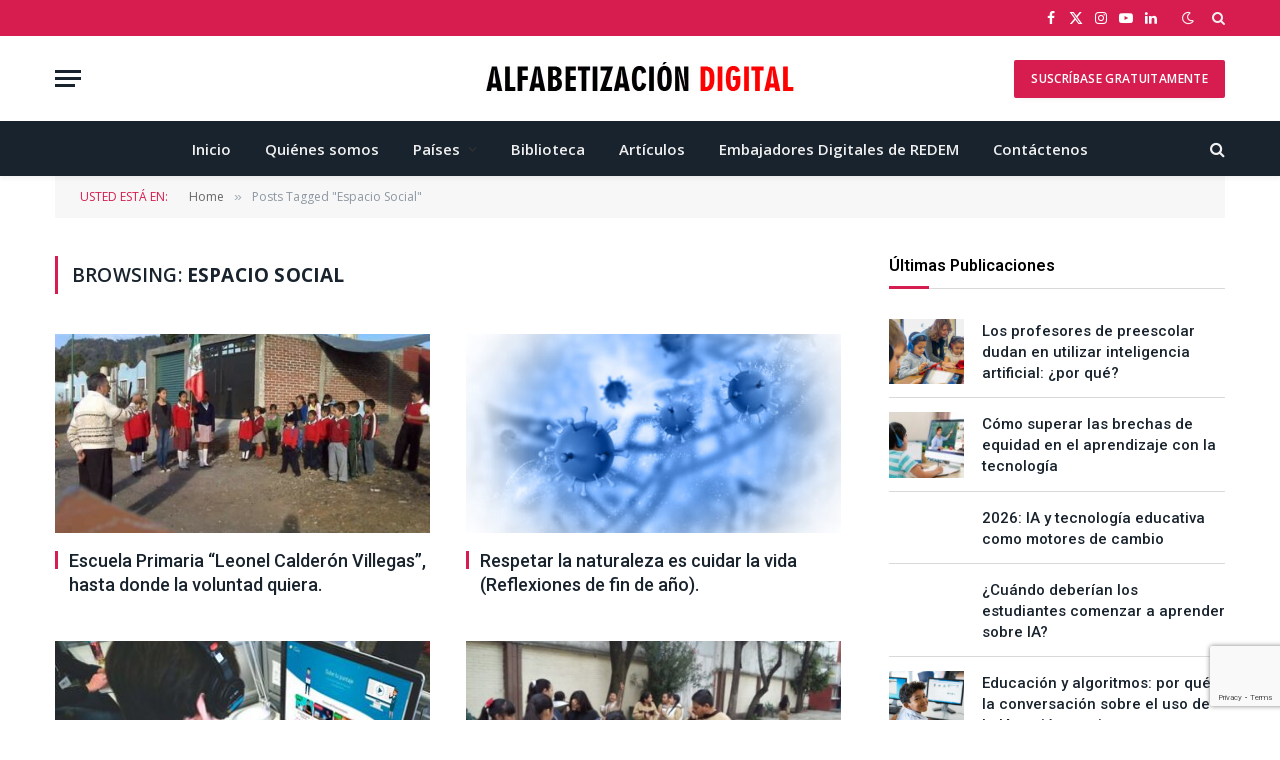

--- FILE ---
content_type: text/html; charset=UTF-8
request_url: https://alfabetizaciondigital.redem.org/tag/espacio-social/
body_size: 18934
content:
<!DOCTYPE html>
<html lang="es" class="s-light site-s-light">

<head>

	<meta charset="UTF-8" />
	<meta name="viewport" content="width=device-width, initial-scale=1" />
	<title>Espacio Social &#8211; Alfabetización Digital</title><link rel="preload" as="font" href="https://alfabetizaciondigital.redem.org/wp-content/themes/smart-mag/css/icons/fonts/ts-icons.woff2?v3.2" type="font/woff2" crossorigin="anonymous" />
<meta name='robots' content='max-image-preview:large' />
<link rel='dns-prefetch' href='//fonts.googleapis.com' />
<link rel="alternate" type="application/rss+xml" title="Alfabetización Digital &raquo; Feed" href="https://alfabetizaciondigital.redem.org/feed/" />
<link rel="alternate" type="application/rss+xml" title="Alfabetización Digital &raquo; Feed de los comentarios" href="https://alfabetizaciondigital.redem.org/comments/feed/" />
<link rel="alternate" type="application/rss+xml" title="Alfabetización Digital &raquo; Etiqueta Espacio Social del feed" href="https://alfabetizaciondigital.redem.org/tag/espacio-social/feed/" />
<style id='wp-img-auto-sizes-contain-inline-css' type='text/css'>
img:is([sizes=auto i],[sizes^="auto," i]){contain-intrinsic-size:3000px 1500px}
/*# sourceURL=wp-img-auto-sizes-contain-inline-css */
</style>
<style id='wp-emoji-styles-inline-css' type='text/css'>

	img.wp-smiley, img.emoji {
		display: inline !important;
		border: none !important;
		box-shadow: none !important;
		height: 1em !important;
		width: 1em !important;
		margin: 0 0.07em !important;
		vertical-align: -0.1em !important;
		background: none !important;
		padding: 0 !important;
	}
/*# sourceURL=wp-emoji-styles-inline-css */
</style>
<link rel='stylesheet' id='wp-block-library-css' href='https://alfabetizaciondigital.redem.org/wp-includes/css/dist/block-library/style.min.css?ver=6.9' type='text/css' media='all' />
<style id='classic-theme-styles-inline-css' type='text/css'>
/*! This file is auto-generated */
.wp-block-button__link{color:#fff;background-color:#32373c;border-radius:9999px;box-shadow:none;text-decoration:none;padding:calc(.667em + 2px) calc(1.333em + 2px);font-size:1.125em}.wp-block-file__button{background:#32373c;color:#fff;text-decoration:none}
/*# sourceURL=/wp-includes/css/classic-themes.min.css */
</style>
<style id='global-styles-inline-css' type='text/css'>
:root{--wp--preset--aspect-ratio--square: 1;--wp--preset--aspect-ratio--4-3: 4/3;--wp--preset--aspect-ratio--3-4: 3/4;--wp--preset--aspect-ratio--3-2: 3/2;--wp--preset--aspect-ratio--2-3: 2/3;--wp--preset--aspect-ratio--16-9: 16/9;--wp--preset--aspect-ratio--9-16: 9/16;--wp--preset--color--black: #000000;--wp--preset--color--cyan-bluish-gray: #abb8c3;--wp--preset--color--white: #ffffff;--wp--preset--color--pale-pink: #f78da7;--wp--preset--color--vivid-red: #cf2e2e;--wp--preset--color--luminous-vivid-orange: #ff6900;--wp--preset--color--luminous-vivid-amber: #fcb900;--wp--preset--color--light-green-cyan: #7bdcb5;--wp--preset--color--vivid-green-cyan: #00d084;--wp--preset--color--pale-cyan-blue: #8ed1fc;--wp--preset--color--vivid-cyan-blue: #0693e3;--wp--preset--color--vivid-purple: #9b51e0;--wp--preset--gradient--vivid-cyan-blue-to-vivid-purple: linear-gradient(135deg,rgb(6,147,227) 0%,rgb(155,81,224) 100%);--wp--preset--gradient--light-green-cyan-to-vivid-green-cyan: linear-gradient(135deg,rgb(122,220,180) 0%,rgb(0,208,130) 100%);--wp--preset--gradient--luminous-vivid-amber-to-luminous-vivid-orange: linear-gradient(135deg,rgb(252,185,0) 0%,rgb(255,105,0) 100%);--wp--preset--gradient--luminous-vivid-orange-to-vivid-red: linear-gradient(135deg,rgb(255,105,0) 0%,rgb(207,46,46) 100%);--wp--preset--gradient--very-light-gray-to-cyan-bluish-gray: linear-gradient(135deg,rgb(238,238,238) 0%,rgb(169,184,195) 100%);--wp--preset--gradient--cool-to-warm-spectrum: linear-gradient(135deg,rgb(74,234,220) 0%,rgb(151,120,209) 20%,rgb(207,42,186) 40%,rgb(238,44,130) 60%,rgb(251,105,98) 80%,rgb(254,248,76) 100%);--wp--preset--gradient--blush-light-purple: linear-gradient(135deg,rgb(255,206,236) 0%,rgb(152,150,240) 100%);--wp--preset--gradient--blush-bordeaux: linear-gradient(135deg,rgb(254,205,165) 0%,rgb(254,45,45) 50%,rgb(107,0,62) 100%);--wp--preset--gradient--luminous-dusk: linear-gradient(135deg,rgb(255,203,112) 0%,rgb(199,81,192) 50%,rgb(65,88,208) 100%);--wp--preset--gradient--pale-ocean: linear-gradient(135deg,rgb(255,245,203) 0%,rgb(182,227,212) 50%,rgb(51,167,181) 100%);--wp--preset--gradient--electric-grass: linear-gradient(135deg,rgb(202,248,128) 0%,rgb(113,206,126) 100%);--wp--preset--gradient--midnight: linear-gradient(135deg,rgb(2,3,129) 0%,rgb(40,116,252) 100%);--wp--preset--font-size--small: 13px;--wp--preset--font-size--medium: 20px;--wp--preset--font-size--large: 36px;--wp--preset--font-size--x-large: 42px;--wp--preset--spacing--20: 0.44rem;--wp--preset--spacing--30: 0.67rem;--wp--preset--spacing--40: 1rem;--wp--preset--spacing--50: 1.5rem;--wp--preset--spacing--60: 2.25rem;--wp--preset--spacing--70: 3.38rem;--wp--preset--spacing--80: 5.06rem;--wp--preset--shadow--natural: 6px 6px 9px rgba(0, 0, 0, 0.2);--wp--preset--shadow--deep: 12px 12px 50px rgba(0, 0, 0, 0.4);--wp--preset--shadow--sharp: 6px 6px 0px rgba(0, 0, 0, 0.2);--wp--preset--shadow--outlined: 6px 6px 0px -3px rgb(255, 255, 255), 6px 6px rgb(0, 0, 0);--wp--preset--shadow--crisp: 6px 6px 0px rgb(0, 0, 0);}:where(.is-layout-flex){gap: 0.5em;}:where(.is-layout-grid){gap: 0.5em;}body .is-layout-flex{display: flex;}.is-layout-flex{flex-wrap: wrap;align-items: center;}.is-layout-flex > :is(*, div){margin: 0;}body .is-layout-grid{display: grid;}.is-layout-grid > :is(*, div){margin: 0;}:where(.wp-block-columns.is-layout-flex){gap: 2em;}:where(.wp-block-columns.is-layout-grid){gap: 2em;}:where(.wp-block-post-template.is-layout-flex){gap: 1.25em;}:where(.wp-block-post-template.is-layout-grid){gap: 1.25em;}.has-black-color{color: var(--wp--preset--color--black) !important;}.has-cyan-bluish-gray-color{color: var(--wp--preset--color--cyan-bluish-gray) !important;}.has-white-color{color: var(--wp--preset--color--white) !important;}.has-pale-pink-color{color: var(--wp--preset--color--pale-pink) !important;}.has-vivid-red-color{color: var(--wp--preset--color--vivid-red) !important;}.has-luminous-vivid-orange-color{color: var(--wp--preset--color--luminous-vivid-orange) !important;}.has-luminous-vivid-amber-color{color: var(--wp--preset--color--luminous-vivid-amber) !important;}.has-light-green-cyan-color{color: var(--wp--preset--color--light-green-cyan) !important;}.has-vivid-green-cyan-color{color: var(--wp--preset--color--vivid-green-cyan) !important;}.has-pale-cyan-blue-color{color: var(--wp--preset--color--pale-cyan-blue) !important;}.has-vivid-cyan-blue-color{color: var(--wp--preset--color--vivid-cyan-blue) !important;}.has-vivid-purple-color{color: var(--wp--preset--color--vivid-purple) !important;}.has-black-background-color{background-color: var(--wp--preset--color--black) !important;}.has-cyan-bluish-gray-background-color{background-color: var(--wp--preset--color--cyan-bluish-gray) !important;}.has-white-background-color{background-color: var(--wp--preset--color--white) !important;}.has-pale-pink-background-color{background-color: var(--wp--preset--color--pale-pink) !important;}.has-vivid-red-background-color{background-color: var(--wp--preset--color--vivid-red) !important;}.has-luminous-vivid-orange-background-color{background-color: var(--wp--preset--color--luminous-vivid-orange) !important;}.has-luminous-vivid-amber-background-color{background-color: var(--wp--preset--color--luminous-vivid-amber) !important;}.has-light-green-cyan-background-color{background-color: var(--wp--preset--color--light-green-cyan) !important;}.has-vivid-green-cyan-background-color{background-color: var(--wp--preset--color--vivid-green-cyan) !important;}.has-pale-cyan-blue-background-color{background-color: var(--wp--preset--color--pale-cyan-blue) !important;}.has-vivid-cyan-blue-background-color{background-color: var(--wp--preset--color--vivid-cyan-blue) !important;}.has-vivid-purple-background-color{background-color: var(--wp--preset--color--vivid-purple) !important;}.has-black-border-color{border-color: var(--wp--preset--color--black) !important;}.has-cyan-bluish-gray-border-color{border-color: var(--wp--preset--color--cyan-bluish-gray) !important;}.has-white-border-color{border-color: var(--wp--preset--color--white) !important;}.has-pale-pink-border-color{border-color: var(--wp--preset--color--pale-pink) !important;}.has-vivid-red-border-color{border-color: var(--wp--preset--color--vivid-red) !important;}.has-luminous-vivid-orange-border-color{border-color: var(--wp--preset--color--luminous-vivid-orange) !important;}.has-luminous-vivid-amber-border-color{border-color: var(--wp--preset--color--luminous-vivid-amber) !important;}.has-light-green-cyan-border-color{border-color: var(--wp--preset--color--light-green-cyan) !important;}.has-vivid-green-cyan-border-color{border-color: var(--wp--preset--color--vivid-green-cyan) !important;}.has-pale-cyan-blue-border-color{border-color: var(--wp--preset--color--pale-cyan-blue) !important;}.has-vivid-cyan-blue-border-color{border-color: var(--wp--preset--color--vivid-cyan-blue) !important;}.has-vivid-purple-border-color{border-color: var(--wp--preset--color--vivid-purple) !important;}.has-vivid-cyan-blue-to-vivid-purple-gradient-background{background: var(--wp--preset--gradient--vivid-cyan-blue-to-vivid-purple) !important;}.has-light-green-cyan-to-vivid-green-cyan-gradient-background{background: var(--wp--preset--gradient--light-green-cyan-to-vivid-green-cyan) !important;}.has-luminous-vivid-amber-to-luminous-vivid-orange-gradient-background{background: var(--wp--preset--gradient--luminous-vivid-amber-to-luminous-vivid-orange) !important;}.has-luminous-vivid-orange-to-vivid-red-gradient-background{background: var(--wp--preset--gradient--luminous-vivid-orange-to-vivid-red) !important;}.has-very-light-gray-to-cyan-bluish-gray-gradient-background{background: var(--wp--preset--gradient--very-light-gray-to-cyan-bluish-gray) !important;}.has-cool-to-warm-spectrum-gradient-background{background: var(--wp--preset--gradient--cool-to-warm-spectrum) !important;}.has-blush-light-purple-gradient-background{background: var(--wp--preset--gradient--blush-light-purple) !important;}.has-blush-bordeaux-gradient-background{background: var(--wp--preset--gradient--blush-bordeaux) !important;}.has-luminous-dusk-gradient-background{background: var(--wp--preset--gradient--luminous-dusk) !important;}.has-pale-ocean-gradient-background{background: var(--wp--preset--gradient--pale-ocean) !important;}.has-electric-grass-gradient-background{background: var(--wp--preset--gradient--electric-grass) !important;}.has-midnight-gradient-background{background: var(--wp--preset--gradient--midnight) !important;}.has-small-font-size{font-size: var(--wp--preset--font-size--small) !important;}.has-medium-font-size{font-size: var(--wp--preset--font-size--medium) !important;}.has-large-font-size{font-size: var(--wp--preset--font-size--large) !important;}.has-x-large-font-size{font-size: var(--wp--preset--font-size--x-large) !important;}
:where(.wp-block-post-template.is-layout-flex){gap: 1.25em;}:where(.wp-block-post-template.is-layout-grid){gap: 1.25em;}
:where(.wp-block-term-template.is-layout-flex){gap: 1.25em;}:where(.wp-block-term-template.is-layout-grid){gap: 1.25em;}
:where(.wp-block-columns.is-layout-flex){gap: 2em;}:where(.wp-block-columns.is-layout-grid){gap: 2em;}
:root :where(.wp-block-pullquote){font-size: 1.5em;line-height: 1.6;}
/*# sourceURL=global-styles-inline-css */
</style>
<link rel='stylesheet' id='contact-form-7-css' href='https://alfabetizaciondigital.redem.org/wp-content/plugins/contact-form-7/includes/css/styles.css?ver=6.1.4' type='text/css' media='all' />
<link rel='stylesheet' id='SFSImainCss-css' href='https://alfabetizaciondigital.redem.org/wp-content/plugins/ultimate-social-media-icons/css/sfsi-style.css?ver=2.9.6' type='text/css' media='all' />
<link rel='stylesheet' id='smartmag-core-css' href='https://alfabetizaciondigital.redem.org/wp-content/themes/smart-mag/style.css?ver=10.3.2' type='text/css' media='all' />
<link rel='stylesheet' id='smartmag-fonts-css' href='https://fonts.googleapis.com/css?family=Open+Sans%3A400%2C400i%2C600%2C700&#038;display=swap' type='text/css' media='all' />
<link rel='stylesheet' id='smartmag-magnific-popup-css' href='https://alfabetizaciondigital.redem.org/wp-content/themes/smart-mag/css/lightbox.css?ver=10.3.2' type='text/css' media='all' />
<link rel='stylesheet' id='font-awesome4-css' href='https://alfabetizaciondigital.redem.org/wp-content/themes/smart-mag/css/fontawesome/css/font-awesome.min.css?ver=10.3.2' type='text/css' media='all' />
<link rel='stylesheet' id='smartmag-icons-css' href='https://alfabetizaciondigital.redem.org/wp-content/themes/smart-mag/css/icons/icons.css?ver=10.3.2' type='text/css' media='all' />
<link rel='stylesheet' id='smartmag-skin-css' href='https://alfabetizaciondigital.redem.org/wp-content/themes/smart-mag/css/skin-classic.css?ver=10.3.2' type='text/css' media='all' />
<style id='smartmag-skin-inline-css' type='text/css'>
:root { --c-main: #d71d4f;
--c-main-rgb: 215,29,79;
--title-font: "Roboto", system-ui, -apple-system, "Segoe UI", Arial, sans-serif;
--h-font: "Roboto", system-ui, -apple-system, "Segoe UI", Arial, sans-serif;
--title-size-xs: 15px;
--title-size-m: 18px;
--main-width: 1170px;
--c-p-meta-icons: var(--c-main);
--c-excerpts: #424449;
--excerpt-size: 14px; }
.post-title:not(._) { font-weight: 500; }
:root { --wrap-padding: 36px; }
:root { --sidebar-width: 336px; }
.ts-row, .has-el-gap { --sidebar-c-width: calc(var(--sidebar-width) + var(--grid-gutter-h) + var(--sidebar-c-pad)); }
:root { --sidebar-pad: 30px; --sidebar-sep-pad: 30px; }
.smart-head-main { --c-shadow: rgba(0,0,0,0.05); }
.smart-head-main .smart-head-top { --head-h: 36px; background-color: var(--c-main); }
.smart-head-main .smart-head-mid { --head-h: 85px; }
.smart-head-main .smart-head-bot { border-top-width: 0px; }
.s-light .navigation { --c-nav-blip: #353535; }
.s-dark .navigation-small { --c-nav: rgba(255,255,255,0.92); --c-nav-hov: #fff; }
.smart-head-main .spc-social { --c-spc-social: #fff; --c-spc-social-hov: #f2f2f2; }
.smart-head-main .search-icon:hover { color: #f2f2f2; }
.smart-head-main .scheme-switcher a:hover { color: #f2f2f2; }
.post-meta { font-family: "Roboto", system-ui, -apple-system, "Segoe UI", Arial, sans-serif; }
.post-meta .meta-item, .post-meta .text-in { font-size: 10px; font-weight: normal; text-transform: uppercase; letter-spacing: 0.03em; }
.post-meta .text-in, .post-meta .post-cat > a { font-size: 10px; }
.post-meta .post-cat > a { font-weight: bold; text-transform: uppercase; letter-spacing: 0.05em; }
.post-meta .post-author > a { color: var(--c-main); }
.block-head-c .heading { font-size: 16px; font-weight: 600; text-transform: initial; }
.block-head-c { --line-weight: 3px; --border-weight: 1px; }
.s-dark .block-head-c { --c-border: #424242; }
.block-head-c .heading { color: #000000; }
.s-dark .block-head-c .heading { color: #ffffff; }
.load-button { font-size: 12px; padding-top: 10px; padding-bottom: 10px; border-radius: 1px; }
.loop-grid .ratio-is-custom { padding-bottom: calc(100% / 1.88); }
.has-nums-c .l-post .post-title:before,
.has-nums-c .l-post .content:before { font-size: 18px; font-weight: 500; }
.loop-list .ratio-is-custom { padding-bottom: calc(100% / 1.88); }
.list-post { --list-p-media-width: 40%; --list-p-media-max-width: 85%; }
.list-post .media:not(i) { --list-p-media-max-width: 40%; }
.loop-small .ratio-is-custom { padding-bottom: calc(100% / 1.149); }
.loop-small .media:not(i) { max-width: 75px; }
.single .featured .ratio-is-custom { padding-bottom: calc(100% / 2); }
.post-meta-single .meta-item, .post-meta-single .text-in { font-size: 11px; }
.the-post-header .post-meta .post-title { font-weight: 600; letter-spacing: -0.0075em; }
.post-share-b:not(.is-not-global) { --service-height: 40px; --service-width: 120px; --service-min-width: initial; --service-gap: 3px; }
.post-share-b:not(.is-not-global) .service i { font-size: 20px; }
.post-share-b:not(.is-not-global) { --service-b-radius: 2px; }
.post-share-b:not(.is-not-global) .service .label { font-size: 11px; }
.s-head-large .post-title { font-size: 38px; }
.site-s-light .s-head-large .sub-title { color: #5b5b5b; }
@media (min-width: 1200px) { .lower-footer .inner { padding-top: 45px; padding-bottom: 50px; }
.entry-content { font-size: 16px; } }
@media (min-width: 941px) and (max-width: 1200px) { .ts-row, .has-el-gap { --sidebar-c-width: calc(var(--sidebar-width) + var(--grid-gutter-h) + var(--sidebar-c-pad)); } }
@media (min-width: 768px) and (max-width: 940px) { .ts-contain, .main { padding-left: 35px; padding-right: 35px; }
.layout-boxed-inner { --wrap-padding: 35px; }
:root { --wrap-padding: 35px; } }
@media (max-width: 767px) { .ts-contain, .main { padding-left: 25px; padding-right: 25px; }
.layout-boxed-inner { --wrap-padding: 25px; }
:root { --wrap-padding: 25px; } }
@media (min-width: 940px) and (max-width: 1300px) { :root { --wrap-padding: min(36px, 5vw); } }


.term-color-24 { --c-main: #1e73be; }
.navigation .menu-cat-24 { --c-term: #1e73be; }

/*# sourceURL=smartmag-skin-inline-css */
</style>
<link rel='stylesheet' id='smartmag-gfonts-custom-css' href='https://fonts.googleapis.com/css?family=Roboto%3A400%2C500%2C600%2C700&#038;display=swap' type='text/css' media='all' />
<script type="text/javascript" id="smartmag-lazy-inline-js-after">
/* <![CDATA[ */
/**
 * @copyright ThemeSphere
 * @preserve
 */
var BunyadLazy={};BunyadLazy.load=function(){function a(e,n){var t={};e.dataset.bgset&&e.dataset.sizes?(t.sizes=e.dataset.sizes,t.srcset=e.dataset.bgset):t.src=e.dataset.bgsrc,function(t){var a=t.dataset.ratio;if(0<a){const e=t.parentElement;if(e.classList.contains("media-ratio")){const n=e.style;n.getPropertyValue("--a-ratio")||(n.paddingBottom=100/a+"%")}}}(e);var a,o=document.createElement("img");for(a in o.onload=function(){var t="url('"+(o.currentSrc||o.src)+"')",a=e.style;a.backgroundImage!==t&&requestAnimationFrame(()=>{a.backgroundImage=t,n&&n()}),o.onload=null,o.onerror=null,o=null},o.onerror=o.onload,t)o.setAttribute(a,t[a]);o&&o.complete&&0<o.naturalWidth&&o.onload&&o.onload()}function e(t){t.dataset.loaded||a(t,()=>{document.dispatchEvent(new Event("lazyloaded")),t.dataset.loaded=1})}function n(t){"complete"===document.readyState?t():window.addEventListener("load",t)}return{initEarly:function(){var t,a=()=>{document.querySelectorAll(".img.bg-cover:not(.lazyload)").forEach(e)};"complete"!==document.readyState?(t=setInterval(a,150),n(()=>{a(),clearInterval(t)})):a()},callOnLoad:n,initBgImages:function(t){t&&n(()=>{document.querySelectorAll(".img.bg-cover").forEach(e)})},bgLoad:a}}(),BunyadLazy.load.initEarly();
//# sourceURL=smartmag-lazy-inline-js-after
/* ]]> */
</script>
<script type="text/javascript" src="https://alfabetizaciondigital.redem.org/wp-includes/js/jquery/jquery.min.js?ver=3.7.1" id="jquery-core-js"></script>
<script type="text/javascript" src="https://alfabetizaciondigital.redem.org/wp-includes/js/jquery/jquery-migrate.min.js?ver=3.4.1" id="jquery-migrate-js"></script>
<script type="text/javascript" src="https://alfabetizaciondigital.redem.org/wp-content/plugins/sphere-post-views/assets/js/post-views.js?ver=1.0.1" id="sphere-post-views-js"></script>
<script type="text/javascript" id="sphere-post-views-js-after">
/* <![CDATA[ */
var Sphere_PostViews = {"ajaxUrl":"https:\/\/alfabetizaciondigital.redem.org\/wp-admin\/admin-ajax.php?sphere_post_views=1","sampling":0,"samplingRate":10,"repeatCountDelay":0,"postID":false,"token":"7f24c88257"}
//# sourceURL=sphere-post-views-js-after
/* ]]> */
</script>
<link rel="https://api.w.org/" href="https://alfabetizaciondigital.redem.org/wp-json/" /><link rel="alternate" title="JSON" type="application/json" href="https://alfabetizaciondigital.redem.org/wp-json/wp/v2/tags/210" /><link rel="EditURI" type="application/rsd+xml" title="RSD" href="https://alfabetizaciondigital.redem.org/xmlrpc.php?rsd" />
<meta name="generator" content="WordPress 6.9" />
<meta name="follow.[base64]" content="82VcRbJwhn5Lb7wajkxN"/><meta property="og:image:secure_url" content="https://alfabetizaciondigital.redem.org/wp-content/uploads/2021/01/Escuela.jpg" data-id="sfsi"><meta property="twitter:card" content="summary_large_image" data-id="sfsi"><meta property="twitter:image" content="https://alfabetizaciondigital.redem.org/wp-content/uploads/2021/01/Escuela.jpg" data-id="sfsi"><meta property="og:image:type" content="image/jpeg" data-id="sfsi" /><meta property="og:image:width" content="720" data-id="sfsi" /><meta property="og:image:height" content="540" data-id="sfsi" /><meta property="og:url" content="https://alfabetizaciondigital.redem.org/escuela-primaria-leonel-calderon-villegas-hasta-donde-la-voluntad-quiera/" data-id="sfsi" /><meta property="og:description" content="
 
Dr. Casimiro Méndez Ortiz. Senador de la República Mexicana, Doctor en Educación y Maestro de Educación Primaria.
Hoy se cumplen 6 años que fundamos la Escuela Primaria de Educación Indígena: Profr. Leonel Calderón Villegas.
¿Por qué fundar una escuela? Sí yo trabajaba en una de las primarias con la mejor infraestructura de la zona. Se podría decir que, hasta con la comodidad de atender un sólo grupo, el 4°B.
Primero, porque veía a muchos niños que diariamente tenían qué desplazarse de su casa a una distancia de aproximadamente 3 km, para llegar a la escuela más cercana. ¡3 Km cargando una mochila llena de libros! Y de regreso, antes de llegar a la colonia, debían subir una cuesta de las más inclinadas de la ciudad. Ver el esfuerzo físico que realizaban madres y padres de familia para volver a la colonia, acompañados de toda la fuerza del sol, cargando con las mochilas de 2 o 3 de sus hijos al final de las clases, era una situación difícil.
Segundo, nuestra lucha siempre ha sido por la defensa de los derechos humanos. El derecho a la salud, el derecho al trabajo, el derecho a la vivienda y el derecho a la educación.
Hace 6 años creí (como lo creo ahora), que la educación para todos los niños de México es un derecho fundamental y debe exigirse, no solicitarse. Nosotros no pedimos permiso a nadie para fundar la escuela, era una necesidad. La educación es la base de la justicia social, sin educación no hay nada. Aunque las condiciones sean adversas y la realidad no ayude mucho, los trabajadores solo disponemos de la voluntad para reconstruir nuestra realidad y en medio de la necesidad y la pobreza, solo se requiere voluntad para resistir y avanzar, no hay nada gratis, los sueños se cumplen con muchos meses y años de trabajo constante. 
Amparados en la Constitución mexicana y en la Solemne Declaración de los Derechos Humanos, por la vía de los hechos, mediante la acción, decidimos en coordinación con algunos padres de familia fundar la escuela a mediados de enero del 2015, independientemente de las condiciones o limitaciones del contexto, nuestra determinación era clara. Garantizar el derecho a la educación para estos niños.
El reto que asumimos no era fácil, porque teníamos que buscar el lugar donde iba funcionar la escuela. El lugar me parecía bonito, pero no dejaba de ser un lugar duro y triste. Duro por los niveles de pobreza, triste porque no había una fecha, una cancha, un lugar especial para fortalecer y fomentar las relaciones sociales entre los vecinos.
Se decidió que la escuela se instalara en un espacio común, al centro de la colonia, junto a un barranco.  Los planes de trabajo para impulsar la escuela, en coordinación con los padres de familia los iniciamos en noviembre del 2014, teníamos que empezar en enero. Todo diciembre y los primeros días de enero los usamos para limpiar y acondicionar el lugar.
Provisionalmente estaríamos trabajando en un pie de casa que nos prestaba un vecino de la colonia.  Todo a condición de que esa casa pudiera albergar a 15 alumnos.
Y así arrancamos aquella fría mañana del 19 de enero del 2015, recuerdo que el primer día llegaron 12 alumnos de diferentes grados. En la calle tuvimos nuestro primer acto cívico, con una bandera gastada por los años, que me habían donado de otra escuela, para iniciar los trabajos con la solemnidad requerida.
A partir de ahí, nuestra función profesional se diversifica, ya no sólo atendía un grupo ahora era intendente, director, maestro, administrativo y gestor.
Los días corrían, y seguían llegando más alumnos, de inmediato tuvimos que abandonar el pie de casa que utilizábamos, para ocupar el espacio acordado para echar andar la escuela. En las primeras semanas se integraron 2 jóvenes maestros de nuevo ingreso, y hoy apreciados amigos, a reforzar el trabajo escolar.
Trabajamos a la sombra y protección de los árboles. Con cartones, retazos de hule, pedazos de madera y con láminas de cartón, levantamos los primeros salones.
En las siguientes semanas, se integran a presentar el servicio educativo a la comunidad, compañeras de educación preescolar e inicial de educación indígena. Esto consolida la oferta educativa. En la parte alta de la colonia funcionaba desde hacía algunos años, una escuela de educación medio superior.
Llega febrero con su concurso de escoltas escolares, no teníamos ni uniforme escolar, ni había uniformidad en la estatura de los niños que integraban esa nuestra primera escolta, pero aceptamos que nuestros alumnos participaran en ese concurso de escoltas, que se llevaría a cabo en la Primaria “Profr. Genaro Vázquez Rojas”.
Pudimos no haber participado, pero ¿cómo íbamos a mostrar a la comunidad escolar que nuestra escuela estaba destinada a ser grande? Solo participando en los grandes eventos de nuestra zona escolar, podíamos crecer.
En marzo del 2015, hicimos un festival y un desfile en conmemoración del natalicio de Don Benito Juárez, veíamos con mucho agrado la participación y el entusiasmo de los padres de familia en ese evento, los niñ@s de educación inicial y preescolar, con sus disfraces de mariposas, leones, árboles, flores, le daban una multicolor sonrisa a la colonia. Ya no era una colonia triste, por primera vez la colonia sonreía. 
Llegó mayo del 2015, y teníamos que preparar el festival del día de las madres, a mis compañeros maestros aún no se les cubría su salario y a mí me estaban descontando injustificadamente más del 50 % de mi salario desde febrero. Pues no recuerdo ni como le hicimos, pero ese año hubo festival del día de las madres, por muy humildes nuestros regalos, pero todas alcanzaron un obsequio, y hasta un rico plato de pozole y agua fresca de limón para cada madre de familia y hasta las abuelitas alcanzaron.
Desde la fundación de la escuela, jamás descuidamos la gestión para la regularización del terreno, la construcción de sanitarios, la Clave de la Escuela (otorgada en 2017) y sobre todo la validación de los estudios de los alumnos ante la Secretaria de Educación Pública.
Al finalizar el ciclo escolar, egresan 5 alumnos, también hubo fiesta de clausura, los recursos jamás fueron un límite sobre la voluntad. Al final del año escolar, ya contábamos con 38 alumnos y para septiembre del 2015, arrancamos el nuevo ciclo escolar con más de 60 alumnos.
Aquellos primeros meses de la fundación de la escuela, aunque fueron meses de mucho trabajo, también fueron días felices y muy tristes, muy amargos al ver a los alumnos sin zapatos, sin dinero para comprarse algo a la hora del recreo, pero siempre procurábamos que todos los alumnos tuvieran algo para comer, una torta la partíamos a la mitad para que alcanzaran nuestros mermados recursos para todos.
Era muy duro. Recuerdo mucho que, de tanta acumular experiencias llenas de tanta pobreza en vidas tan inocentes, yo sentía que cualquier día y en cualquier momento nos iba a doblar la tristeza, y que me iba poner a llorar en el rincón más apartado de la escuela. Por lo pronto no había más que pasarse con saliva los nudos de la garganta y poder compartir la torta, un suéter, y la morisqueta con nuestros alumnos, no importaba que nos quedáramos sin dinero, eran vidas inocentes y estaba sufriendo de hambre y pobreza.
Recuerdo con mucha gratitud a los padres de familia y a los alumnos que confiaron en nosotros y nos brindaron su apoyo. Muchas gracias. No me olvido de nadie, a todos los recuerdo con infinita gratitud. A mis compañeros maestros, muchas gracias.
Tengo toda la certeza que al terminar mi trabajo legislativo volveré a trabajar en la gran Escuela Primaria Leonel Calderón Villegas, yo creo que los cargos públicos son pasajeros y son del pueblo, no son propiedad de nadie para buscar la eternidad en el cargo, nosotros habremos cumplido nuestra tarea temporal en el Senado y regresamos a la escuela.
Pronto, muy pronto habrá buenas noticias para la escuela.
¡Felicidades!, maestras y maestros, alumnado y madres y padres de familia por esos 6 años de incansable lucha.
" data-id="sfsi" /><meta property="og:title" content="Escuela Primaria “Leonel Calderón Villegas”, hasta donde la voluntad quiera." data-id="sfsi" /><!-- Analytics by WP Statistics - https://wp-statistics.com -->

		<script>
		var BunyadSchemeKey = 'bunyad-scheme';
		(() => {
			const d = document.documentElement;
			const c = d.classList;
			var scheme = localStorage.getItem(BunyadSchemeKey);
			
			if (scheme) {
				d.dataset.origClass = c;
				scheme === 'dark' ? c.remove('s-light', 'site-s-light') : c.remove('s-dark', 'site-s-dark');
				c.add('site-s-' + scheme, 's-' + scheme);
			}
		})();
		</script>
		<meta name="generator" content="Elementor 3.33.4; features: additional_custom_breakpoints; settings: css_print_method-external, google_font-enabled, font_display-swap">
			<style>
				.e-con.e-parent:nth-of-type(n+4):not(.e-lazyloaded):not(.e-no-lazyload),
				.e-con.e-parent:nth-of-type(n+4):not(.e-lazyloaded):not(.e-no-lazyload) * {
					background-image: none !important;
				}
				@media screen and (max-height: 1024px) {
					.e-con.e-parent:nth-of-type(n+3):not(.e-lazyloaded):not(.e-no-lazyload),
					.e-con.e-parent:nth-of-type(n+3):not(.e-lazyloaded):not(.e-no-lazyload) * {
						background-image: none !important;
					}
				}
				@media screen and (max-height: 640px) {
					.e-con.e-parent:nth-of-type(n+2):not(.e-lazyloaded):not(.e-no-lazyload),
					.e-con.e-parent:nth-of-type(n+2):not(.e-lazyloaded):not(.e-no-lazyload) * {
						background-image: none !important;
					}
				}
			</style>
			<link rel="icon" href="https://alfabetizaciondigital.redem.org/wp-content/uploads/2015/07/cropped-logo-ad152x152-32x32.png" sizes="32x32" />
<link rel="icon" href="https://alfabetizaciondigital.redem.org/wp-content/uploads/2015/07/cropped-logo-ad152x152-192x192.png" sizes="192x192" />
<link rel="apple-touch-icon" href="https://alfabetizaciondigital.redem.org/wp-content/uploads/2015/07/cropped-logo-ad152x152-180x180.png" />
<meta name="msapplication-TileImage" content="https://alfabetizaciondigital.redem.org/wp-content/uploads/2015/07/cropped-logo-ad152x152-270x270.png" />


</head>

<body class="archive tag tag-espacio-social tag-210 wp-theme-smart-mag sfsi_actvite_theme_default right-sidebar has-lb has-lb-sm ts-img-hov-fade layout-normal elementor-default elementor-kit-6407">



<div class="main-wrap">

	
<div class="off-canvas-backdrop"></div>
<div class="mobile-menu-container off-canvas s-dark" id="off-canvas">

	<div class="off-canvas-head">
		<a href="#" class="close">
			<span class="visuallyhidden">Close Menu</span>
			<i class="tsi tsi-times"></i>
		</a>

		<div class="ts-logo">
			<img class="logo-mobile logo-image logo-image-dark" src="https://alfabetizaciondigital.redem.org/wp-content/uploads/2017/09/logo-AD.png" width="273" height="26" alt="Alfabetización Digital"/><img class="logo-mobile logo-image" src="https://alfabetizaciondigital.redem.org/wp-content/uploads/2015/07/logo-adx2.jpg" width="313" height="34" alt="Alfabetización Digital"/>		</div>
	</div>

	<div class="off-canvas-content">

		
			<ul id="menu-main-menu" class="mobile-menu"><li id="menu-item-6467" class="menu-item menu-item-type-post_type menu-item-object-page menu-item-home menu-item-6467"><a href="https://alfabetizaciondigital.redem.org/">Inicio</a></li>
<li id="menu-item-2314" class="menu-item menu-item-type-post_type menu-item-object-page menu-item-2314"><a href="https://alfabetizaciondigital.redem.org/quienes-somos/">Quiénes somos</a></li>
<li id="menu-item-2059" class="menu-item menu-item-type-custom menu-item-object-custom menu-item-has-children menu-item-2059"><a href="#">Países</a>
<ul class="sub-menu">
	<li id="menu-item-2317" class="menu-item menu-item-type-taxonomy menu-item-object-category menu-item-2317"><a href="https://alfabetizaciondigital.redem.org/category/argentina/">Argentina</a></li>
	<li id="menu-item-2679" class="menu-item menu-item-type-taxonomy menu-item-object-category menu-item-2679"><a href="https://alfabetizaciondigital.redem.org/category/angola/">Angola</a></li>
	<li id="menu-item-2681" class="menu-item menu-item-type-taxonomy menu-item-object-category menu-item-2681"><a href="https://alfabetizaciondigital.redem.org/category/brasil/">Brasil</a></li>
	<li id="menu-item-2680" class="menu-item menu-item-type-taxonomy menu-item-object-category menu-item-2680"><a href="https://alfabetizaciondigital.redem.org/category/bolivia/">Bolivia</a></li>
	<li id="menu-item-2318" class="menu-item menu-item-type-taxonomy menu-item-object-category menu-item-2318"><a href="https://alfabetizaciondigital.redem.org/category/chile/">Chile</a></li>
	<li id="menu-item-2319" class="menu-item menu-item-type-taxonomy menu-item-object-category menu-item-2319"><a href="https://alfabetizaciondigital.redem.org/category/colombia/">Colombia</a></li>
	<li id="menu-item-2682" class="menu-item menu-item-type-taxonomy menu-item-object-category menu-item-2682"><a href="https://alfabetizaciondigital.redem.org/category/costa-rica/">Costa Rica</a></li>
	<li id="menu-item-2683" class="menu-item menu-item-type-taxonomy menu-item-object-category menu-item-2683"><a href="https://alfabetizaciondigital.redem.org/category/cuba/">Cuba</a></li>
	<li id="menu-item-2320" class="menu-item menu-item-type-taxonomy menu-item-object-category menu-item-2320"><a href="https://alfabetizaciondigital.redem.org/category/ecuador/">Ecuador</a></li>
	<li id="menu-item-2321" class="menu-item menu-item-type-taxonomy menu-item-object-category menu-item-2321"><a href="https://alfabetizaciondigital.redem.org/category/espana/">España</a></li>
	<li id="menu-item-2684" class="menu-item menu-item-type-taxonomy menu-item-object-category menu-item-2684"><a href="https://alfabetizaciondigital.redem.org/category/guatemala/">Guatemala</a></li>
	<li id="menu-item-2322" class="menu-item menu-item-type-taxonomy menu-item-object-category menu-item-2322"><a href="https://alfabetizaciondigital.redem.org/category/honduras/">Honduras</a></li>
	<li id="menu-item-2323" class="menu-item menu-item-type-taxonomy menu-item-object-category menu-item-2323"><a href="https://alfabetizaciondigital.redem.org/category/mexico/">México</a></li>
	<li id="menu-item-2324" class="menu-item menu-item-type-taxonomy menu-item-object-category menu-item-2324"><a href="https://alfabetizaciondigital.redem.org/category/panama/">Panamá</a></li>
	<li id="menu-item-2685" class="menu-item menu-item-type-taxonomy menu-item-object-category menu-item-2685"><a href="https://alfabetizaciondigital.redem.org/category/paraguay/">Paraguay</a></li>
	<li id="menu-item-2325" class="menu-item menu-item-type-taxonomy menu-item-object-category menu-item-2325"><a href="https://alfabetizaciondigital.redem.org/category/peru/">Perú</a></li>
	<li id="menu-item-2326" class="menu-item menu-item-type-taxonomy menu-item-object-category menu-item-2326"><a href="https://alfabetizaciondigital.redem.org/category/uruguay/">Uruguay</a></li>
	<li id="menu-item-2686" class="menu-item menu-item-type-taxonomy menu-item-object-category menu-item-2686"><a href="https://alfabetizaciondigital.redem.org/category/venezuela/">Venezuela</a></li>
</ul>
</li>
<li id="menu-item-2315" class="menu-item menu-item-type-post_type menu-item-object-page menu-item-2315"><a href="https://alfabetizaciondigital.redem.org/biblioteca/">Biblioteca</a></li>
<li id="menu-item-2388" class="menu-item menu-item-type-taxonomy menu-item-object-category menu-item-2388"><a href="https://alfabetizaciondigital.redem.org/category/articulos/">Artículos</a></li>
<li id="menu-item-2495" class="menu-item menu-item-type-post_type menu-item-object-page menu-item-2495"><a href="https://alfabetizaciondigital.redem.org/embajadores-digitales/">Embajadores Digitales de REDEM</a></li>
<li id="menu-item-2091" class="menu-item menu-item-type-post_type menu-item-object-page menu-item-2091"><a href="https://alfabetizaciondigital.redem.org/contact/">Contáctenos</a></li>
</ul>
		
		
		
		<div class="spc-social-block spc-social spc-social-b smart-head-social">
		
			
				<a href="https://es-la.facebook.com/alfabetizaciondigitalredem" class="link service s-facebook" target="_blank" rel="nofollow noopener">
					<i class="icon tsi tsi-facebook"></i>					<span class="visuallyhidden">Facebook</span>
				</a>
									
			
				<a href="https://twitter.com/redem" class="link service s-twitter" target="_blank" rel="nofollow noopener">
					<i class="icon tsi tsi-twitter"></i>					<span class="visuallyhidden">X (Twitter)</span>
				</a>
									
			
				<a href="https://www.instagram.com/alfabetizaciondigitalredem" class="link service s-instagram" target="_blank" rel="nofollow noopener">
					<i class="icon tsi tsi-instagram"></i>					<span class="visuallyhidden">Instagram</span>
				</a>
									
			
				<a href="https://www.youtube.com/@alfabetizaciondigital5094" class="link service s-youtube" target="_blank" rel="nofollow noopener">
					<i class="icon tsi tsi-youtube-play"></i>					<span class="visuallyhidden">YouTube</span>
				</a>
									
			
				<a href="https://www.linkedin.com/company/redem" class="link service s-linkedin" target="_blank" rel="nofollow noopener">
					<i class="icon tsi tsi-linkedin"></i>					<span class="visuallyhidden">LinkedIn</span>
				</a>
									
			
		</div>

		
	</div>

</div>
<div class="smart-head smart-head-a smart-head-main" id="smart-head" data-sticky="auto" data-sticky-type="smart" data-sticky-full="1">
	
	<div class="smart-head-row smart-head-top s-dark smart-head-row-full">

		<div class="inner wrap">

							
				<div class="items items-left ">
								</div>

							
				<div class="items items-center empty">
								</div>

							
				<div class="items items-right ">
				
		<div class="spc-social-block spc-social spc-social-a smart-head-social">
		
			
				<a href="https://es-la.facebook.com/alfabetizaciondigitalredem" class="link service s-facebook" target="_blank" rel="nofollow noopener">
					<i class="icon tsi tsi-facebook"></i>					<span class="visuallyhidden">Facebook</span>
				</a>
									
			
				<a href="https://twitter.com/redem" class="link service s-twitter" target="_blank" rel="nofollow noopener">
					<i class="icon tsi tsi-twitter"></i>					<span class="visuallyhidden">X (Twitter)</span>
				</a>
									
			
				<a href="https://www.instagram.com/alfabetizaciondigitalredem" class="link service s-instagram" target="_blank" rel="nofollow noopener">
					<i class="icon tsi tsi-instagram"></i>					<span class="visuallyhidden">Instagram</span>
				</a>
									
			
				<a href="https://www.youtube.com/@alfabetizaciondigital5094" class="link service s-youtube" target="_blank" rel="nofollow noopener">
					<i class="icon tsi tsi-youtube-play"></i>					<span class="visuallyhidden">YouTube</span>
				</a>
									
			
				<a href="https://www.linkedin.com/company/redem" class="link service s-linkedin" target="_blank" rel="nofollow noopener">
					<i class="icon tsi tsi-linkedin"></i>					<span class="visuallyhidden">LinkedIn</span>
				</a>
									
			
		</div>

		
<div class="scheme-switcher has-icon-only">
	<a href="#" class="toggle is-icon toggle-dark" title="Switch to Dark Design - easier on eyes.">
		<i class="icon tsi tsi-moon"></i>
	</a>
	<a href="#" class="toggle is-icon toggle-light" title="Switch to Light Design.">
		<i class="icon tsi tsi-bright"></i>
	</a>
</div>

	<a href="#" class="search-icon has-icon-only is-icon" title="Search">
		<i class="tsi tsi-search"></i>
	</a>

				</div>

						
		</div>
	</div>

	
	<div class="smart-head-row smart-head-mid smart-head-row-3 is-light smart-head-row-full">

		<div class="inner wrap">

							
				<div class="items items-left ">
				
<button class="offcanvas-toggle has-icon" type="button" aria-label="Menu">
	<span class="hamburger-icon hamburger-icon-a">
		<span class="inner"></span>
	</span>
</button>				</div>

							
				<div class="items items-center ">
					<a href="https://alfabetizaciondigital.redem.org/" title="Alfabetización Digital" rel="home" class="logo-link ts-logo logo-is-image">
		<span>
			
				
					<img fetchpriority="high" src="https://www.alfabetizaciondigital.redem.org/wp-content/uploads/2017/09/logo-AD.png" class="logo-image logo-image-dark" alt="Alfabetización Digital" width="1200" height="675"/><img loading="lazy" src="https://alfabetizaciondigital.redem.org/wp-content/uploads/2015/07/logo-ad.jpg" class="logo-image" alt="Alfabetización Digital" srcset="https://alfabetizaciondigital.redem.org/wp-content/uploads/2015/07/logo-ad.jpg ,https://alfabetizaciondigital.redem.org/wp-content/uploads/2015/07/logo-adx2.jpg 2x" width="313" height="34"/>
									 
					</span>
	</a>				</div>

							
				<div class="items items-right ">
				
	<a href="https://www.redem.org/suscripcion-al-boletin-redem" class="ts-button ts-button-a ts-button1">
		SUSCRÍBASE GRATUITAMENTE	</a>
				</div>

						
		</div>
	</div>

	
	<div class="smart-head-row smart-head-bot smart-head-row-3 s-dark has-center-nav smart-head-row-full">

		<div class="inner wrap">

							
				<div class="items items-left empty">
								</div>

							
				<div class="items items-center ">
					<div class="nav-wrap">
		<nav class="navigation navigation-main nav-hov-a">
			<ul id="menu-main-menu-1" class="menu"><li class="menu-item menu-item-type-post_type menu-item-object-page menu-item-home menu-item-6467"><a href="https://alfabetizaciondigital.redem.org/">Inicio</a></li>
<li class="menu-item menu-item-type-post_type menu-item-object-page menu-item-2314"><a href="https://alfabetizaciondigital.redem.org/quienes-somos/">Quiénes somos</a></li>
<li class="menu-item menu-item-type-custom menu-item-object-custom menu-item-has-children menu-item-2059"><a href="#">Países</a>
<ul class="sub-menu">
	<li class="menu-item menu-item-type-taxonomy menu-item-object-category menu-cat-25 menu-item-2317"><a href="https://alfabetizaciondigital.redem.org/category/argentina/">Argentina</a></li>
	<li class="menu-item menu-item-type-taxonomy menu-item-object-category menu-cat-70 menu-item-2679"><a href="https://alfabetizaciondigital.redem.org/category/angola/">Angola</a></li>
	<li class="menu-item menu-item-type-taxonomy menu-item-object-category menu-cat-59 menu-item-2681"><a href="https://alfabetizaciondigital.redem.org/category/brasil/">Brasil</a></li>
	<li class="menu-item menu-item-type-taxonomy menu-item-object-category menu-cat-71 menu-item-2680"><a href="https://alfabetizaciondigital.redem.org/category/bolivia/">Bolivia</a></li>
	<li class="menu-item menu-item-type-taxonomy menu-item-object-category menu-cat-29 menu-item-2318"><a href="https://alfabetizaciondigital.redem.org/category/chile/">Chile</a></li>
	<li class="menu-item menu-item-type-taxonomy menu-item-object-category menu-cat-27 menu-item-2319"><a href="https://alfabetizaciondigital.redem.org/category/colombia/">Colombia</a></li>
	<li class="menu-item menu-item-type-taxonomy menu-item-object-category menu-cat-72 menu-item-2682"><a href="https://alfabetizaciondigital.redem.org/category/costa-rica/">Costa Rica</a></li>
	<li class="menu-item menu-item-type-taxonomy menu-item-object-category menu-cat-73 menu-item-2683"><a href="https://alfabetizaciondigital.redem.org/category/cuba/">Cuba</a></li>
	<li class="menu-item menu-item-type-taxonomy menu-item-object-category menu-cat-33 menu-item-2320"><a href="https://alfabetizaciondigital.redem.org/category/ecuador/">Ecuador</a></li>
	<li class="menu-item menu-item-type-taxonomy menu-item-object-category menu-cat-30 menu-item-2321"><a href="https://alfabetizaciondigital.redem.org/category/espana/">España</a></li>
	<li class="menu-item menu-item-type-taxonomy menu-item-object-category menu-cat-74 menu-item-2684"><a href="https://alfabetizaciondigital.redem.org/category/guatemala/">Guatemala</a></li>
	<li class="menu-item menu-item-type-taxonomy menu-item-object-category menu-cat-34 menu-item-2322"><a href="https://alfabetizaciondigital.redem.org/category/honduras/">Honduras</a></li>
	<li class="menu-item menu-item-type-taxonomy menu-item-object-category menu-cat-28 menu-item-2323"><a href="https://alfabetizaciondigital.redem.org/category/mexico/">México</a></li>
	<li class="menu-item menu-item-type-taxonomy menu-item-object-category menu-cat-32 menu-item-2324"><a href="https://alfabetizaciondigital.redem.org/category/panama/">Panamá</a></li>
	<li class="menu-item menu-item-type-taxonomy menu-item-object-category menu-cat-75 menu-item-2685"><a href="https://alfabetizaciondigital.redem.org/category/paraguay/">Paraguay</a></li>
	<li class="menu-item menu-item-type-taxonomy menu-item-object-category menu-cat-26 menu-item-2325"><a href="https://alfabetizaciondigital.redem.org/category/peru/">Perú</a></li>
	<li class="menu-item menu-item-type-taxonomy menu-item-object-category menu-cat-31 menu-item-2326"><a href="https://alfabetizaciondigital.redem.org/category/uruguay/">Uruguay</a></li>
	<li class="menu-item menu-item-type-taxonomy menu-item-object-category menu-cat-69 menu-item-2686"><a href="https://alfabetizaciondigital.redem.org/category/venezuela/">Venezuela</a></li>
</ul>
</li>
<li class="menu-item menu-item-type-post_type menu-item-object-page menu-item-2315"><a href="https://alfabetizaciondigital.redem.org/biblioteca/">Biblioteca</a></li>
<li class="menu-item menu-item-type-taxonomy menu-item-object-category menu-cat-24 menu-item-2388"><a href="https://alfabetizaciondigital.redem.org/category/articulos/">Artículos</a></li>
<li class="menu-item menu-item-type-post_type menu-item-object-page menu-item-2495"><a href="https://alfabetizaciondigital.redem.org/embajadores-digitales/">Embajadores Digitales de REDEM</a></li>
<li class="menu-item menu-item-type-post_type menu-item-object-page menu-item-2091"><a href="https://alfabetizaciondigital.redem.org/contact/">Contáctenos</a></li>
</ul>		</nav>
	</div>
				</div>

							
				<div class="items items-right ">
				

	<a href="#" class="search-icon has-icon-only is-icon" title="Search">
		<i class="tsi tsi-search"></i>
	</a>

				</div>

						
		</div>
	</div>

	</div>
<div class="smart-head smart-head-a smart-head-mobile" id="smart-head-mobile" data-sticky="mid" data-sticky-type="smart" data-sticky-full>
	
	<div class="smart-head-row smart-head-mid smart-head-row-3 is-light smart-head-row-full">

		<div class="inner wrap">

							
				<div class="items items-left ">
				
<button class="offcanvas-toggle has-icon" type="button" aria-label="Menu">
	<span class="hamburger-icon hamburger-icon-a">
		<span class="inner"></span>
	</span>
</button>				</div>

							
				<div class="items items-center ">
					<a href="https://alfabetizaciondigital.redem.org/" title="Alfabetización Digital" rel="home" class="logo-link ts-logo logo-is-image">
		<span>
			
									<img class="logo-mobile logo-image logo-image-dark" src="https://alfabetizaciondigital.redem.org/wp-content/uploads/2017/09/logo-AD.png" width="273" height="26" alt="Alfabetización Digital"/><img class="logo-mobile logo-image" src="https://alfabetizaciondigital.redem.org/wp-content/uploads/2015/07/logo-adx2.jpg" width="313" height="34" alt="Alfabetización Digital"/>									 
					</span>
	</a>				</div>

							
				<div class="items items-right ">
				
<div class="scheme-switcher has-icon-only">
	<a href="#" class="toggle is-icon toggle-dark" title="Switch to Dark Design - easier on eyes.">
		<i class="icon tsi tsi-moon"></i>
	</a>
	<a href="#" class="toggle is-icon toggle-light" title="Switch to Light Design.">
		<i class="icon tsi tsi-bright"></i>
	</a>
</div>

	<a href="#" class="search-icon has-icon-only is-icon" title="Search">
		<i class="tsi tsi-search"></i>
	</a>

				</div>

						
		</div>
	</div>

	</div>
<nav class="breadcrumbs ts-contain breadcrumbs-b" id="breadcrumb"><div class="inner ts-contain "><span class="label">Usted está en:</span><span><a href="https://alfabetizaciondigital.redem.org/"><span>Home</span></a></span><span class="delim">&raquo;</span><span class="current">Posts Tagged &quot;Espacio Social&quot;</span></div></nav>
<div class="main ts-contain cf right-sidebar">
			<div class="ts-row">
			<div class="col-8 main-content">

							<h1 class="archive-heading">
					Browsing: <span>Espacio Social</span>				</h1>
						
					
							
					<section class="block-wrap block-grid mb-none" data-id="1">

				
			<div class="block-content">
					
	<div class="loop loop-grid loop-grid-base grid grid-2 md:grid-2 xs:grid-1">

					
<article class="l-post grid-post grid-base-post">

	
			<div class="media">

		
			<a href="https://alfabetizaciondigital.redem.org/escuela-primaria-leonel-calderon-villegas-hasta-donde-la-voluntad-quiera/" class="image-link media-ratio ratio-is-custom" title="Escuela Primaria “Leonel Calderón Villegas”, hasta donde la voluntad quiera."><span data-bgsrc="https://alfabetizaciondigital.redem.org/wp-content/uploads/2021/01/Escuela-450x338.jpg" class="img bg-cover wp-post-image attachment-bunyad-grid size-bunyad-grid no-lazy skip-lazy" data-bgset="https://alfabetizaciondigital.redem.org/wp-content/uploads/2021/01/Escuela-450x338.jpg 450w, https://alfabetizaciondigital.redem.org/wp-content/uploads/2021/01/Escuela-300x225.jpg 300w, https://alfabetizaciondigital.redem.org/wp-content/uploads/2021/01/Escuela.jpg 720w" data-sizes="(max-width: 368px) 100vw, 368px"></span></a>			
			
			
			
		
		</div>
	

	
		<div class="content">

			<div class="post-meta post-meta-a"><h2 class="is-title post-title"><a href="https://alfabetizaciondigital.redem.org/escuela-primaria-leonel-calderon-villegas-hasta-donde-la-voluntad-quiera/">Escuela Primaria “Leonel Calderón Villegas”, hasta donde la voluntad quiera.</a></h2></div>			
						
				<div class="excerpt">
									</div>
			
			
			
		</div>

	
</article>					
<article class="l-post grid-post grid-base-post">

	
			<div class="media">

		
			<a href="https://alfabetizaciondigital.redem.org/respetar-la-naturaleza-es-cuidar-la-vida-reflexiones-de-fin-de-ano/" class="image-link media-ratio ratio-is-custom" title="Respetar la naturaleza es cuidar la vida (Reflexiones de fin de año)."><span data-bgsrc="https://alfabetizaciondigital.redem.org/wp-content/uploads/2020/12/3d-render-of-medical-background-with-abstract-virus-cells-450x338.jpg" class="img bg-cover wp-post-image attachment-bunyad-medium size-bunyad-medium lazyload" data-bgset="https://alfabetizaciondigital.redem.org/wp-content/uploads/2020/12/3d-render-of-medical-background-with-abstract-virus-cells-450x338.jpg 450w, https://alfabetizaciondigital.redem.org/wp-content/uploads/2020/12/3d-render-of-medical-background-with-abstract-virus-cells-300x225.jpg 300w, https://alfabetizaciondigital.redem.org/wp-content/uploads/2020/12/3d-render-of-medical-background-with-abstract-virus-cells-1024x768.jpg 1024w, https://alfabetizaciondigital.redem.org/wp-content/uploads/2020/12/3d-render-of-medical-background-with-abstract-virus-cells-768x576.jpg 768w, https://alfabetizaciondigital.redem.org/wp-content/uploads/2020/12/3d-render-of-medical-background-with-abstract-virus-cells-1536x1152.jpg 1536w, https://alfabetizaciondigital.redem.org/wp-content/uploads/2020/12/3d-render-of-medical-background-with-abstract-virus-cells-2048x1536.jpg 2048w, https://alfabetizaciondigital.redem.org/wp-content/uploads/2020/12/3d-render-of-medical-background-with-abstract-virus-cells-1200x900.jpg 1200w" data-sizes="(max-width: 368px) 100vw, 368px"></span></a>			
			
			
			
		
		</div>
	

	
		<div class="content">

			<div class="post-meta post-meta-a"><h2 class="is-title post-title"><a href="https://alfabetizaciondigital.redem.org/respetar-la-naturaleza-es-cuidar-la-vida-reflexiones-de-fin-de-ano/">Respetar la naturaleza es cuidar la vida (Reflexiones de fin de año).</a></h2></div>			
						
				<div class="excerpt">
									</div>
			
			
			
		</div>

	
</article>					
<article class="l-post grid-post grid-base-post">

	
			<div class="media">

		
			<a href="https://alfabetizaciondigital.redem.org/reflexion-de-educacion-a-distancia-en-tiempos-de-pandemia/" class="image-link media-ratio ratio-is-custom" title="Reflexión de la educación a distancia en tiempos de pandemia"><span data-bgsrc="https://alfabetizaciondigital.redem.org/wp-content/uploads/2020/12/educación-a-distancia.jpg" class="img bg-cover wp-post-image attachment-large size-large lazyload" data-bgset="https://alfabetizaciondigital.redem.org/wp-content/uploads/2020/12/educación-a-distancia.jpg 366w, https://alfabetizaciondigital.redem.org/wp-content/uploads/2020/12/educación-a-distancia-300x169.jpg 300w, https://alfabetizaciondigital.redem.org/wp-content/uploads/2020/12/educación-a-distancia-150x84.jpg 150w" data-sizes="(max-width: 368px) 100vw, 368px"></span></a>			
			
			
			
		
		</div>
	

	
		<div class="content">

			<div class="post-meta post-meta-a"><h2 class="is-title post-title"><a href="https://alfabetizaciondigital.redem.org/reflexion-de-educacion-a-distancia-en-tiempos-de-pandemia/">Reflexión de la educación a distancia en tiempos de pandemia</a></h2></div>			
						
				<div class="excerpt">
									</div>
			
			
			
		</div>

	
</article>					
<article class="l-post grid-post grid-base-post">

	
			<div class="media">

		
			<a href="https://alfabetizaciondigital.redem.org/la-escuela-y-el-conocimiento-basico-en-astronomia/" class="image-link media-ratio ratio-is-custom" title="La escuela y el conocimiento básico en astronomía"><span data-bgsrc="https://alfabetizaciondigital.redem.org/wp-content/uploads/2020/12/EST-42-450x253.jpg" class="img bg-cover wp-post-image attachment-bunyad-medium size-bunyad-medium lazyload" data-bgset="https://alfabetizaciondigital.redem.org/wp-content/uploads/2020/12/EST-42-450x253.jpg 450w, https://alfabetizaciondigital.redem.org/wp-content/uploads/2020/12/EST-42-300x169.jpg 300w, https://alfabetizaciondigital.redem.org/wp-content/uploads/2020/12/EST-42-768x432.jpg 768w, https://alfabetizaciondigital.redem.org/wp-content/uploads/2020/12/EST-42-150x84.jpg 150w, https://alfabetizaciondigital.redem.org/wp-content/uploads/2020/12/EST-42.jpg 800w" data-sizes="(max-width: 368px) 100vw, 368px"></span></a>			
			
			
			
		
		</div>
	

	
		<div class="content">

			<div class="post-meta post-meta-a"><h2 class="is-title post-title"><a href="https://alfabetizaciondigital.redem.org/la-escuela-y-el-conocimiento-basico-en-astronomia/">La escuela y el conocimiento básico en astronomía</a></h2></div>			
						
				<div class="excerpt">
									</div>
			
			
			
		</div>

	
</article>		
	</div>

	

	<nav class="main-pagination pagination-numbers" data-type="numbers">
			</nav>


	
			</div>

		</section>
		
			</div>
			
					
	
	<aside class="col-4 main-sidebar has-sep">
	
			<div class="inner">
		
			
		<div id="bunyad-latest-posts-widget-2" class="widget latest-posts">		
		<div class="block">
					<section class="block-wrap block-posts-small block-sc mb-none" data-id="2">

			<div class="widget-title block-head block-head-ac block-head block-head-ac block-head-c is-left has-style"><h5 class="heading">Últimas Publicaciones</h5></div>	
			<div class="block-content">
				
	<div class="loop loop-small loop-small- loop-sep loop-small-sep grid grid-1 md:grid-1 sm:grid-1 xs:grid-1">

					
<article class="l-post small-post m-pos-left">

	
			<div class="media">

		
			<a href="https://alfabetizaciondigital.redem.org/los-profesores-de-preescolar-dudan-en-utilizar-inteligencia-artificial-por-que/" class="image-link media-ratio ratio-is-custom" title="Los profesores de preescolar dudan en utilizar inteligencia artificial: ¿por qué?"><span data-bgsrc="https://alfabetizaciondigital.redem.org/wp-content/uploads/2026/01/ai-in-early-education-300x180.png" class="img bg-cover wp-post-image attachment-medium size-medium lazyload" data-bgset="https://alfabetizaciondigital.redem.org/wp-content/uploads/2026/01/ai-in-early-education-300x180.png 300w, https://alfabetizaciondigital.redem.org/wp-content/uploads/2026/01/ai-in-early-education-1024x614.png 1024w, https://alfabetizaciondigital.redem.org/wp-content/uploads/2026/01/ai-in-early-education-768x461.png 768w, https://alfabetizaciondigital.redem.org/wp-content/uploads/2026/01/ai-in-early-education-150x90.png 150w, https://alfabetizaciondigital.redem.org/wp-content/uploads/2026/01/ai-in-early-education-450x270.png 450w, https://alfabetizaciondigital.redem.org/wp-content/uploads/2026/01/ai-in-early-education.png 1200w" data-sizes="(max-width: 107px) 100vw, 107px"></span></a>			
			
			
			
		
		</div>
	

	
		<div class="content">

			<div class="post-meta post-meta-a post-meta-left"><h4 class="is-title post-title"><a href="https://alfabetizaciondigital.redem.org/los-profesores-de-preescolar-dudan-en-utilizar-inteligencia-artificial-por-que/">Los profesores de preescolar dudan en utilizar inteligencia artificial: ¿por qué?</a></h4></div>			
			
			
		</div>

	
</article>	
					
<article class="l-post small-post m-pos-left">

	
			<div class="media">

		
			<a href="https://alfabetizaciondigital.redem.org/como-superar-las-brechas-de-equidad-en-el-aprendizaje-con-la-tecnologia/" class="image-link media-ratio ratio-is-custom" title="Cómo superar las brechas de equidad en el aprendizaje con la tecnología"><span data-bgsrc="https://alfabetizaciondigital.redem.org/wp-content/uploads/2026/01/shutterstock_1760879942-300x169.jpg" class="img bg-cover wp-post-image attachment-medium size-medium lazyload" data-bgset="https://alfabetizaciondigital.redem.org/wp-content/uploads/2026/01/shutterstock_1760879942-300x169.jpg 300w, https://alfabetizaciondigital.redem.org/wp-content/uploads/2026/01/shutterstock_1760879942-768x432.jpg 768w, https://alfabetizaciondigital.redem.org/wp-content/uploads/2026/01/shutterstock_1760879942-150x84.jpg 150w, https://alfabetizaciondigital.redem.org/wp-content/uploads/2026/01/shutterstock_1760879942-450x253.jpg 450w, https://alfabetizaciondigital.redem.org/wp-content/uploads/2026/01/shutterstock_1760879942.jpg 950w" data-sizes="(max-width: 107px) 100vw, 107px"></span></a>			
			
			
			
		
		</div>
	

	
		<div class="content">

			<div class="post-meta post-meta-a post-meta-left"><h4 class="is-title post-title"><a href="https://alfabetizaciondigital.redem.org/como-superar-las-brechas-de-equidad-en-el-aprendizaje-con-la-tecnologia/">Cómo superar las brechas de equidad en el aprendizaje con la tecnología</a></h4></div>			
			
			
		</div>

	
</article>	
					
<article class="l-post small-post m-pos-left">

	
			<div class="media">

		
		</div>
	

	
		<div class="content">

			<div class="post-meta post-meta-a post-meta-left"><h4 class="is-title post-title"><a href="https://alfabetizaciondigital.redem.org/2026-ia-y-tecnologia-educativa-como-motores-de-cambio/">2026: IA y tecnología educativa como motores de cambio</a></h4></div>			
			
			
		</div>

	
</article>	
					
<article class="l-post small-post m-pos-left">

	
			<div class="media">

		
		</div>
	

	
		<div class="content">

			<div class="post-meta post-meta-a post-meta-left"><h4 class="is-title post-title"><a href="https://alfabetizaciondigital.redem.org/cuando-deberian-los-estudiantes-comenzar-a-aprender-sobre-ia/">¿Cuándo deberían los estudiantes comenzar a aprender sobre IA?</a></h4></div>			
			
			
		</div>

	
</article>	
					
<article class="l-post small-post m-pos-left">

	
			<div class="media">

		
			<a href="https://alfabetizaciondigital.redem.org/educacion-y-algoritmos-por-que-la-conversacion-sobre-el-uso-de-la-ia-recien-empieza/" class="image-link media-ratio ratio-is-custom" title="Educación y algoritmos: por qué la conversación sobre el uso de la IA recién empieza"><span data-bgsrc="https://alfabetizaciondigital.redem.org/wp-content/uploads/2026/01/generative-ai-in-education-300x199.png" class="img bg-cover wp-post-image attachment-medium size-medium lazyload" data-bgset="https://alfabetizaciondigital.redem.org/wp-content/uploads/2026/01/generative-ai-in-education-300x199.png 300w, https://alfabetizaciondigital.redem.org/wp-content/uploads/2026/01/generative-ai-in-education-1024x680.png 1024w, https://alfabetizaciondigital.redem.org/wp-content/uploads/2026/01/generative-ai-in-education-768x510.png 768w, https://alfabetizaciondigital.redem.org/wp-content/uploads/2026/01/generative-ai-in-education-1536x1020.png 1536w, https://alfabetizaciondigital.redem.org/wp-content/uploads/2026/01/generative-ai-in-education-150x100.png 150w, https://alfabetizaciondigital.redem.org/wp-content/uploads/2026/01/generative-ai-in-education-450x299.png 450w, https://alfabetizaciondigital.redem.org/wp-content/uploads/2026/01/generative-ai-in-education-1200x797.png 1200w, https://alfabetizaciondigital.redem.org/wp-content/uploads/2026/01/generative-ai-in-education.png 2000w" data-sizes="(max-width: 107px) 100vw, 107px"></span></a>			
			
			
			
		
		</div>
	

	
		<div class="content">

			<div class="post-meta post-meta-a post-meta-left"><h4 class="is-title post-title"><a href="https://alfabetizaciondigital.redem.org/educacion-y-algoritmos-por-que-la-conversacion-sobre-el-uso-de-la-ia-recien-empieza/">Educación y algoritmos: por qué la conversación sobre el uso de la IA recién empieza</a></h4></div>			
			
			
		</div>

	
</article>	
		
	</div>

					</div>

		</section>
				</div>

		</div><div id="media_image-2" class="widget widget_media_image"><a href="https://www.redem.org/membresia-redem"><img loading="lazy" width="338" height="344" src="[data-uri]" class="image wp-image-6550  attachment-full size-full lazyload" alt="" style="max-width: 100%; height: auto;" decoding="async" data-src="https://alfabetizaciondigital.redem.org/wp-content/uploads/2023/03/Banner-REDEM-miembros-acreditados.gif" /></a></div><div id="media_image-3" class="widget widget_media_image"><a href="https://www.eduvirtual.info"><img loading="lazy" width="338" height="344" src="[data-uri]" class="image wp-image-6542  attachment-full size-full lazyload" alt="" style="max-width: 100%; height: auto;" decoding="async" data-src="https://alfabetizaciondigital.redem.org/wp-content/uploads/2023/03/Banner-EDUVIRTUAL-1.gif" /></a></div><div id="media_image-4" class="widget widget_media_image"><a href="https://www.redem.org/suscripcion-al-boletin-redem"><img loading="lazy" width="338" height="344" src="[data-uri]" class="image wp-image-6570  attachment-full size-full lazyload" alt="" style="max-width: 100%; height: auto;" decoding="async" data-src="https://alfabetizaciondigital.redem.org/wp-content/uploads/2023/03/Banner-REDEM-suscripcion.gif" /></a></div>		</div>
	
	</aside>
	
			
		</div>
	</div>

			<footer class="main-footer cols-gap-lg footer-classic s-dark">

						<div class="upper-footer classic-footer-upper">
			<div class="ts-contain wrap">
		
							<div class="widgets row cf">
					<div class="widget col-4 widget_search"><form role="search" method="get" class="search-form" action="https://alfabetizaciondigital.redem.org/">
				<label>
					<span class="screen-reader-text">Buscar:</span>
					<input type="search" class="search-field" placeholder="Buscar &hellip;" value="" name="s" />
				</label>
				<input type="submit" class="search-submit" value="Buscar" />
			</form></div><div class="widget col-4 widget_text">			<div class="textwidget">Copyright REDEM. All Rights Reserved</div>
		</div>				</div>
					
			</div>
		</div>
		
	
			<div class="lower-footer classic-footer-lower">
			<div class="ts-contain wrap">
				<div class="inner">

					<div class="copyright">
						&copy; 2026 RED EDUCATIVA MUNDIAL. Designed by <a href="https://www.redem.org">REDEM</a>.					</div>
					
									</div>
			</div>
		</div>		
			</footer>
		
	<div class="a-wrap a-wrap-base a-wrap-4"> <a href="https://www.redem.org/suscripcion-al-boletin-redem" target="_blank">
<img loading="lazy" loading="lazy" src="https://alfabetizaciondigital.redem.org/wp-content/uploads/2023/03/Banner-Inicio-Redem.gif" width="728" height="90" alt="Suscripción" />
</a></div>
</div><!-- .main-wrap -->



	<div class="search-modal-wrap" data-scheme="">
		<div class="search-modal-box" role="dialog" aria-modal="true">

			<form method="get" class="search-form" action="https://alfabetizaciondigital.redem.org/">
				<input type="search" class="search-field live-search-query" name="s" placeholder="Search..." value="" required />

				<button type="submit" class="search-submit visuallyhidden">Submit</button>

				<p class="message">
					Type above and press <em>Enter</em> to search. Press <em>Esc</em> to cancel.				</p>
						
			</form>

		</div>
	</div>


<script type="speculationrules">
{"prefetch":[{"source":"document","where":{"and":[{"href_matches":"/*"},{"not":{"href_matches":["/wp-*.php","/wp-admin/*","/wp-content/uploads/*","/wp-content/*","/wp-content/plugins/*","/wp-content/themes/smart-mag/*","/*\\?(.+)"]}},{"not":{"selector_matches":"a[rel~=\"nofollow\"]"}},{"not":{"selector_matches":".no-prefetch, .no-prefetch a"}}]},"eagerness":"conservative"}]}
</script>
                <!--facebook like and share js -->
                <div id="fb-root"></div>
                <script>
                    (function(d, s, id) {
                        var js, fjs = d.getElementsByTagName(s)[0];
                        if (d.getElementById(id)) return;
                        js = d.createElement(s);
                        js.id = id;
                        js.src = "https://connect.facebook.net/en_US/sdk.js#xfbml=1&version=v3.2";
                        fjs.parentNode.insertBefore(js, fjs);
                    }(document, 'script', 'facebook-jssdk'));
                </script>
                <script>
window.addEventListener('sfsi_functions_loaded', function() {
    if (typeof sfsi_responsive_toggle == 'function') {
        sfsi_responsive_toggle(0);
        // console.log('sfsi_responsive_toggle');

    }
})
</script>
    <script>
        window.addEventListener('sfsi_functions_loaded', function () {
            if (typeof sfsi_plugin_version == 'function') {
                sfsi_plugin_version(2.77);
            }
        });

        function sfsi_processfurther(ref) {
            var feed_id = '[base64]';
            var feedtype = 8;
            var email = jQuery(ref).find('input[name="email"]').val();
            var filter = /^(([^<>()[\]\\.,;:\s@\"]+(\.[^<>()[\]\\.,;:\s@\"]+)*)|(\".+\"))@((\[[0-9]{1,3}\.[0-9]{1,3}\.[0-9]{1,3}\.[0-9]{1,3}\])|(([a-zA-Z\-0-9]+\.)+[a-zA-Z]{2,}))$/;
            if ((email != "Enter your email") && (filter.test(email))) {
                if (feedtype == "8") {
                    var url = "https://api.follow.it/subscription-form/" + feed_id + "/" + feedtype;
                    window.open(url, "popupwindow", "scrollbars=yes,width=1080,height=760");
                    return true;
                }
            } else {
                alert("Please enter email address");
                jQuery(ref).find('input[name="email"]').focus();
                return false;
            }
        }
    </script>
    <style type="text/css" aria-selected="true">
        .sfsi_subscribe_Popinner {
             width: 100% !important;

            height: auto !important;

         border: 1px solid #b5b5b5 !important;

         padding: 18px 0px !important;

            background-color: #ffffff !important;
        }

        .sfsi_subscribe_Popinner form {
            margin: 0 20px !important;
        }

        .sfsi_subscribe_Popinner h5 {
            font-family: Helvetica,Arial,sans-serif !important;

             font-weight: bold !important;   color:#000000 !important; font-size: 16px !important;   text-align:center !important; margin: 0 0 10px !important;
            padding: 0 !important;
        }

        .sfsi_subscription_form_field {
            margin: 5px 0 !important;
            width: 100% !important;
            display: inline-flex;
            display: -webkit-inline-flex;
        }

        .sfsi_subscription_form_field input {
            width: 100% !important;
            padding: 10px 0px !important;
        }

        .sfsi_subscribe_Popinner input[type=email] {
         font-family: Helvetica,Arial,sans-serif !important;   font-style:normal !important;   font-size:14px !important; text-align: center !important;        }

        .sfsi_subscribe_Popinner input[type=email]::-webkit-input-placeholder {

         font-family: Helvetica,Arial,sans-serif !important;   font-style:normal !important;  font-size: 14px !important;   text-align:center !important;        }

        .sfsi_subscribe_Popinner input[type=email]:-moz-placeholder {
            /* Firefox 18- */
         font-family: Helvetica,Arial,sans-serif !important;   font-style:normal !important;   font-size: 14px !important;   text-align:center !important;
        }

        .sfsi_subscribe_Popinner input[type=email]::-moz-placeholder {
            /* Firefox 19+ */
         font-family: Helvetica,Arial,sans-serif !important;   font-style: normal !important;
              font-size: 14px !important;   text-align:center !important;        }

        .sfsi_subscribe_Popinner input[type=email]:-ms-input-placeholder {

            font-family: Helvetica,Arial,sans-serif !important;  font-style:normal !important;   font-size:14px !important;
         text-align: center !important;        }

        .sfsi_subscribe_Popinner input[type=submit] {

         font-family: Helvetica,Arial,sans-serif !important;   font-weight: bold !important;   color:#000000 !important; font-size: 16px !important;   text-align:center !important; background-color: #dedede !important;        }

                .sfsi_shortcode_container {
            float: left;
        }

        .sfsi_shortcode_container .norm_row .sfsi_wDiv {
            position: relative !important;
        }

        .sfsi_shortcode_container .sfsi_holders {
            display: none;
        }

            </style>

    			<script>
				const lazyloadRunObserver = () => {
					const lazyloadBackgrounds = document.querySelectorAll( `.e-con.e-parent:not(.e-lazyloaded)` );
					const lazyloadBackgroundObserver = new IntersectionObserver( ( entries ) => {
						entries.forEach( ( entry ) => {
							if ( entry.isIntersecting ) {
								let lazyloadBackground = entry.target;
								if( lazyloadBackground ) {
									lazyloadBackground.classList.add( 'e-lazyloaded' );
								}
								lazyloadBackgroundObserver.unobserve( entry.target );
							}
						});
					}, { rootMargin: '200px 0px 200px 0px' } );
					lazyloadBackgrounds.forEach( ( lazyloadBackground ) => {
						lazyloadBackgroundObserver.observe( lazyloadBackground );
					} );
				};
				const events = [
					'DOMContentLoaded',
					'elementor/lazyload/observe',
				];
				events.forEach( ( event ) => {
					document.addEventListener( event, lazyloadRunObserver );
				} );
			</script>
			<script type="application/ld+json">{"@context":"https:\/\/schema.org","@type":"BreadcrumbList","itemListElement":[{"@type":"ListItem","position":1,"item":{"@type":"WebPage","@id":"https:\/\/alfabetizaciondigital.redem.org\/","name":"Home"}},{"@type":"ListItem","position":2,"item":{"@type":"WebPage","@id":"https:\/\/alfabetizaciondigital.redem.org\/tag\/espacio-social\/","name":"Posts Tagged &quot;Espacio Social&quot;"}}]}</script>
<script type="text/javascript" id="smartmag-lazyload-js-extra">
/* <![CDATA[ */
var BunyadLazyConf = {"type":"normal"};
//# sourceURL=smartmag-lazyload-js-extra
/* ]]> */
</script>
<script type="text/javascript" src="https://alfabetizaciondigital.redem.org/wp-content/themes/smart-mag/js/lazyload.js?ver=10.3.2" id="smartmag-lazyload-js"></script>
<script type="text/javascript" src="https://alfabetizaciondigital.redem.org/wp-includes/js/dist/hooks.min.js?ver=dd5603f07f9220ed27f1" id="wp-hooks-js"></script>
<script type="text/javascript" src="https://alfabetizaciondigital.redem.org/wp-includes/js/dist/i18n.min.js?ver=c26c3dc7bed366793375" id="wp-i18n-js"></script>
<script type="text/javascript" id="wp-i18n-js-after">
/* <![CDATA[ */
wp.i18n.setLocaleData( { 'text direction\u0004ltr': [ 'ltr' ] } );
//# sourceURL=wp-i18n-js-after
/* ]]> */
</script>
<script type="text/javascript" src="https://alfabetizaciondigital.redem.org/wp-content/plugins/contact-form-7/includes/swv/js/index.js?ver=6.1.4" id="swv-js"></script>
<script type="text/javascript" id="contact-form-7-js-translations">
/* <![CDATA[ */
( function( domain, translations ) {
	var localeData = translations.locale_data[ domain ] || translations.locale_data.messages;
	localeData[""].domain = domain;
	wp.i18n.setLocaleData( localeData, domain );
} )( "contact-form-7", {"translation-revision-date":"2025-12-01 15:45:40+0000","generator":"GlotPress\/4.0.3","domain":"messages","locale_data":{"messages":{"":{"domain":"messages","plural-forms":"nplurals=2; plural=n != 1;","lang":"es"},"This contact form is placed in the wrong place.":["Este formulario de contacto est\u00e1 situado en el lugar incorrecto."],"Error:":["Error:"]}},"comment":{"reference":"includes\/js\/index.js"}} );
//# sourceURL=contact-form-7-js-translations
/* ]]> */
</script>
<script type="text/javascript" id="contact-form-7-js-before">
/* <![CDATA[ */
var wpcf7 = {
    "api": {
        "root": "https:\/\/alfabetizaciondigital.redem.org\/wp-json\/",
        "namespace": "contact-form-7\/v1"
    },
    "cached": 1
};
//# sourceURL=contact-form-7-js-before
/* ]]> */
</script>
<script type="text/javascript" src="https://alfabetizaciondigital.redem.org/wp-content/plugins/contact-form-7/includes/js/index.js?ver=6.1.4" id="contact-form-7-js"></script>
<script type="text/javascript" src="https://alfabetizaciondigital.redem.org/wp-includes/js/jquery/ui/core.min.js?ver=1.13.3" id="jquery-ui-core-js"></script>
<script type="text/javascript" src="https://alfabetizaciondigital.redem.org/wp-content/plugins/ultimate-social-media-icons/js/shuffle/modernizr.custom.min.js?ver=6.9" id="SFSIjqueryModernizr-js"></script>
<script type="text/javascript" src="https://alfabetizaciondigital.redem.org/wp-content/plugins/ultimate-social-media-icons/js/shuffle/jquery.shuffle.min.js?ver=6.9" id="SFSIjqueryShuffle-js"></script>
<script type="text/javascript" src="https://alfabetizaciondigital.redem.org/wp-content/plugins/ultimate-social-media-icons/js/shuffle/random-shuffle-min.js?ver=6.9" id="SFSIjqueryrandom-shuffle-js"></script>
<script type="text/javascript" id="SFSICustomJs-js-extra">
/* <![CDATA[ */
var sfsi_icon_ajax_object = {"nonce":"67a76ac001","ajax_url":"https://alfabetizaciondigital.redem.org/wp-admin/admin-ajax.php","plugin_url":"https://alfabetizaciondigital.redem.org/wp-content/plugins/ultimate-social-media-icons/"};
//# sourceURL=SFSICustomJs-js-extra
/* ]]> */
</script>
<script type="text/javascript" src="https://alfabetizaciondigital.redem.org/wp-content/plugins/ultimate-social-media-icons/js/custom.js?ver=2.9.6" id="SFSICustomJs-js"></script>
<script type="text/javascript" id="wp-statistics-tracker-js-extra">
/* <![CDATA[ */
var WP_Statistics_Tracker_Object = {"requestUrl":"https://alfabetizaciondigital.redem.org/wp-json/wp-statistics/v2","ajaxUrl":"https://alfabetizaciondigital.redem.org/wp-admin/admin-ajax.php","hitParams":{"wp_statistics_hit":1,"source_type":"post_tag","source_id":210,"search_query":"","signature":"f5bf48362a6b1199c71b14e1dd73e6d2","endpoint":"hit"},"option":{"dntEnabled":"1","bypassAdBlockers":false,"consentIntegration":{"name":null,"status":[]},"isPreview":false,"userOnline":false,"trackAnonymously":false,"isWpConsentApiActive":false,"consentLevel":"functional"},"isLegacyEventLoaded":"","customEventAjaxUrl":"https://alfabetizaciondigital.redem.org/wp-admin/admin-ajax.php?action=wp_statistics_custom_event&nonce=46e206faad","onlineParams":{"wp_statistics_hit":1,"source_type":"post_tag","source_id":210,"search_query":"","signature":"f5bf48362a6b1199c71b14e1dd73e6d2","action":"wp_statistics_online_check"},"jsCheckTime":"60000"};
//# sourceURL=wp-statistics-tracker-js-extra
/* ]]> */
</script>
<script type="text/javascript" src="https://alfabetizaciondigital.redem.org/wp-content/plugins/wp-statistics/assets/js/tracker.js?ver=14.16" id="wp-statistics-tracker-js"></script>
<script type="text/javascript" src="https://www.google.com/recaptcha/api.js?render=6LeOT3ApAAAAAAWv3xqal8AorMPeI9qc8pSIKnmb&amp;ver=3.0" id="google-recaptcha-js"></script>
<script type="text/javascript" src="https://alfabetizaciondigital.redem.org/wp-includes/js/dist/vendor/wp-polyfill.min.js?ver=3.15.0" id="wp-polyfill-js"></script>
<script type="text/javascript" id="wpcf7-recaptcha-js-before">
/* <![CDATA[ */
var wpcf7_recaptcha = {
    "sitekey": "6LeOT3ApAAAAAAWv3xqal8AorMPeI9qc8pSIKnmb",
    "actions": {
        "homepage": "homepage",
        "contactform": "contactform"
    }
};
//# sourceURL=wpcf7-recaptcha-js-before
/* ]]> */
</script>
<script type="text/javascript" src="https://alfabetizaciondigital.redem.org/wp-content/plugins/contact-form-7/modules/recaptcha/index.js?ver=6.1.4" id="wpcf7-recaptcha-js"></script>
<script type="text/javascript" src="https://alfabetizaciondigital.redem.org/wp-content/themes/smart-mag/js/jquery.mfp-lightbox.js?ver=10.3.2" id="magnific-popup-js"></script>
<script type="text/javascript" src="https://alfabetizaciondigital.redem.org/wp-content/themes/smart-mag/js/jquery.sticky-sidebar.js?ver=10.3.2" id="theia-sticky-sidebar-js"></script>
<script type="text/javascript" id="smartmag-theme-js-extra">
/* <![CDATA[ */
var Bunyad = {"ajaxurl":"https://alfabetizaciondigital.redem.org/wp-admin/admin-ajax.php"};
//# sourceURL=smartmag-theme-js-extra
/* ]]> */
</script>
<script type="text/javascript" src="https://alfabetizaciondigital.redem.org/wp-content/themes/smart-mag/js/theme.js?ver=10.3.2" id="smartmag-theme-js"></script>
<script id="wp-emoji-settings" type="application/json">
{"baseUrl":"https://s.w.org/images/core/emoji/17.0.2/72x72/","ext":".png","svgUrl":"https://s.w.org/images/core/emoji/17.0.2/svg/","svgExt":".svg","source":{"concatemoji":"https://alfabetizaciondigital.redem.org/wp-includes/js/wp-emoji-release.min.js?ver=6.9"}}
</script>
<script type="module">
/* <![CDATA[ */
/*! This file is auto-generated */
const a=JSON.parse(document.getElementById("wp-emoji-settings").textContent),o=(window._wpemojiSettings=a,"wpEmojiSettingsSupports"),s=["flag","emoji"];function i(e){try{var t={supportTests:e,timestamp:(new Date).valueOf()};sessionStorage.setItem(o,JSON.stringify(t))}catch(e){}}function c(e,t,n){e.clearRect(0,0,e.canvas.width,e.canvas.height),e.fillText(t,0,0);t=new Uint32Array(e.getImageData(0,0,e.canvas.width,e.canvas.height).data);e.clearRect(0,0,e.canvas.width,e.canvas.height),e.fillText(n,0,0);const a=new Uint32Array(e.getImageData(0,0,e.canvas.width,e.canvas.height).data);return t.every((e,t)=>e===a[t])}function p(e,t){e.clearRect(0,0,e.canvas.width,e.canvas.height),e.fillText(t,0,0);var n=e.getImageData(16,16,1,1);for(let e=0;e<n.data.length;e++)if(0!==n.data[e])return!1;return!0}function u(e,t,n,a){switch(t){case"flag":return n(e,"\ud83c\udff3\ufe0f\u200d\u26a7\ufe0f","\ud83c\udff3\ufe0f\u200b\u26a7\ufe0f")?!1:!n(e,"\ud83c\udde8\ud83c\uddf6","\ud83c\udde8\u200b\ud83c\uddf6")&&!n(e,"\ud83c\udff4\udb40\udc67\udb40\udc62\udb40\udc65\udb40\udc6e\udb40\udc67\udb40\udc7f","\ud83c\udff4\u200b\udb40\udc67\u200b\udb40\udc62\u200b\udb40\udc65\u200b\udb40\udc6e\u200b\udb40\udc67\u200b\udb40\udc7f");case"emoji":return!a(e,"\ud83e\u1fac8")}return!1}function f(e,t,n,a){let r;const o=(r="undefined"!=typeof WorkerGlobalScope&&self instanceof WorkerGlobalScope?new OffscreenCanvas(300,150):document.createElement("canvas")).getContext("2d",{willReadFrequently:!0}),s=(o.textBaseline="top",o.font="600 32px Arial",{});return e.forEach(e=>{s[e]=t(o,e,n,a)}),s}function r(e){var t=document.createElement("script");t.src=e,t.defer=!0,document.head.appendChild(t)}a.supports={everything:!0,everythingExceptFlag:!0},new Promise(t=>{let n=function(){try{var e=JSON.parse(sessionStorage.getItem(o));if("object"==typeof e&&"number"==typeof e.timestamp&&(new Date).valueOf()<e.timestamp+604800&&"object"==typeof e.supportTests)return e.supportTests}catch(e){}return null}();if(!n){if("undefined"!=typeof Worker&&"undefined"!=typeof OffscreenCanvas&&"undefined"!=typeof URL&&URL.createObjectURL&&"undefined"!=typeof Blob)try{var e="postMessage("+f.toString()+"("+[JSON.stringify(s),u.toString(),c.toString(),p.toString()].join(",")+"));",a=new Blob([e],{type:"text/javascript"});const r=new Worker(URL.createObjectURL(a),{name:"wpTestEmojiSupports"});return void(r.onmessage=e=>{i(n=e.data),r.terminate(),t(n)})}catch(e){}i(n=f(s,u,c,p))}t(n)}).then(e=>{for(const n in e)a.supports[n]=e[n],a.supports.everything=a.supports.everything&&a.supports[n],"flag"!==n&&(a.supports.everythingExceptFlag=a.supports.everythingExceptFlag&&a.supports[n]);var t;a.supports.everythingExceptFlag=a.supports.everythingExceptFlag&&!a.supports.flag,a.supports.everything||((t=a.source||{}).concatemoji?r(t.concatemoji):t.wpemoji&&t.twemoji&&(r(t.twemoji),r(t.wpemoji)))});
//# sourceURL=https://alfabetizaciondigital.redem.org/wp-includes/js/wp-emoji-loader.min.js
/* ]]> */
</script>


<script defer src="https://static.cloudflareinsights.com/beacon.min.js/vcd15cbe7772f49c399c6a5babf22c1241717689176015" integrity="sha512-ZpsOmlRQV6y907TI0dKBHq9Md29nnaEIPlkf84rnaERnq6zvWvPUqr2ft8M1aS28oN72PdrCzSjY4U6VaAw1EQ==" data-cf-beacon='{"version":"2024.11.0","token":"5afac069e1c449b58989d74ab96a84c6","r":1,"server_timing":{"name":{"cfCacheStatus":true,"cfEdge":true,"cfExtPri":true,"cfL4":true,"cfOrigin":true,"cfSpeedBrain":true},"location_startswith":null}}' crossorigin="anonymous"></script>
</body>
</html>

--- FILE ---
content_type: text/html; charset=utf-8
request_url: https://www.google.com/recaptcha/api2/anchor?ar=1&k=6LeOT3ApAAAAAAWv3xqal8AorMPeI9qc8pSIKnmb&co=aHR0cHM6Ly9hbGZhYmV0aXphY2lvbmRpZ2l0YWwucmVkZW0ub3JnOjQ0Mw..&hl=en&v=PoyoqOPhxBO7pBk68S4YbpHZ&size=invisible&anchor-ms=20000&execute-ms=30000&cb=hnrgf1dqha0e
body_size: 48580
content:
<!DOCTYPE HTML><html dir="ltr" lang="en"><head><meta http-equiv="Content-Type" content="text/html; charset=UTF-8">
<meta http-equiv="X-UA-Compatible" content="IE=edge">
<title>reCAPTCHA</title>
<style type="text/css">
/* cyrillic-ext */
@font-face {
  font-family: 'Roboto';
  font-style: normal;
  font-weight: 400;
  font-stretch: 100%;
  src: url(//fonts.gstatic.com/s/roboto/v48/KFO7CnqEu92Fr1ME7kSn66aGLdTylUAMa3GUBHMdazTgWw.woff2) format('woff2');
  unicode-range: U+0460-052F, U+1C80-1C8A, U+20B4, U+2DE0-2DFF, U+A640-A69F, U+FE2E-FE2F;
}
/* cyrillic */
@font-face {
  font-family: 'Roboto';
  font-style: normal;
  font-weight: 400;
  font-stretch: 100%;
  src: url(//fonts.gstatic.com/s/roboto/v48/KFO7CnqEu92Fr1ME7kSn66aGLdTylUAMa3iUBHMdazTgWw.woff2) format('woff2');
  unicode-range: U+0301, U+0400-045F, U+0490-0491, U+04B0-04B1, U+2116;
}
/* greek-ext */
@font-face {
  font-family: 'Roboto';
  font-style: normal;
  font-weight: 400;
  font-stretch: 100%;
  src: url(//fonts.gstatic.com/s/roboto/v48/KFO7CnqEu92Fr1ME7kSn66aGLdTylUAMa3CUBHMdazTgWw.woff2) format('woff2');
  unicode-range: U+1F00-1FFF;
}
/* greek */
@font-face {
  font-family: 'Roboto';
  font-style: normal;
  font-weight: 400;
  font-stretch: 100%;
  src: url(//fonts.gstatic.com/s/roboto/v48/KFO7CnqEu92Fr1ME7kSn66aGLdTylUAMa3-UBHMdazTgWw.woff2) format('woff2');
  unicode-range: U+0370-0377, U+037A-037F, U+0384-038A, U+038C, U+038E-03A1, U+03A3-03FF;
}
/* math */
@font-face {
  font-family: 'Roboto';
  font-style: normal;
  font-weight: 400;
  font-stretch: 100%;
  src: url(//fonts.gstatic.com/s/roboto/v48/KFO7CnqEu92Fr1ME7kSn66aGLdTylUAMawCUBHMdazTgWw.woff2) format('woff2');
  unicode-range: U+0302-0303, U+0305, U+0307-0308, U+0310, U+0312, U+0315, U+031A, U+0326-0327, U+032C, U+032F-0330, U+0332-0333, U+0338, U+033A, U+0346, U+034D, U+0391-03A1, U+03A3-03A9, U+03B1-03C9, U+03D1, U+03D5-03D6, U+03F0-03F1, U+03F4-03F5, U+2016-2017, U+2034-2038, U+203C, U+2040, U+2043, U+2047, U+2050, U+2057, U+205F, U+2070-2071, U+2074-208E, U+2090-209C, U+20D0-20DC, U+20E1, U+20E5-20EF, U+2100-2112, U+2114-2115, U+2117-2121, U+2123-214F, U+2190, U+2192, U+2194-21AE, U+21B0-21E5, U+21F1-21F2, U+21F4-2211, U+2213-2214, U+2216-22FF, U+2308-230B, U+2310, U+2319, U+231C-2321, U+2336-237A, U+237C, U+2395, U+239B-23B7, U+23D0, U+23DC-23E1, U+2474-2475, U+25AF, U+25B3, U+25B7, U+25BD, U+25C1, U+25CA, U+25CC, U+25FB, U+266D-266F, U+27C0-27FF, U+2900-2AFF, U+2B0E-2B11, U+2B30-2B4C, U+2BFE, U+3030, U+FF5B, U+FF5D, U+1D400-1D7FF, U+1EE00-1EEFF;
}
/* symbols */
@font-face {
  font-family: 'Roboto';
  font-style: normal;
  font-weight: 400;
  font-stretch: 100%;
  src: url(//fonts.gstatic.com/s/roboto/v48/KFO7CnqEu92Fr1ME7kSn66aGLdTylUAMaxKUBHMdazTgWw.woff2) format('woff2');
  unicode-range: U+0001-000C, U+000E-001F, U+007F-009F, U+20DD-20E0, U+20E2-20E4, U+2150-218F, U+2190, U+2192, U+2194-2199, U+21AF, U+21E6-21F0, U+21F3, U+2218-2219, U+2299, U+22C4-22C6, U+2300-243F, U+2440-244A, U+2460-24FF, U+25A0-27BF, U+2800-28FF, U+2921-2922, U+2981, U+29BF, U+29EB, U+2B00-2BFF, U+4DC0-4DFF, U+FFF9-FFFB, U+10140-1018E, U+10190-1019C, U+101A0, U+101D0-101FD, U+102E0-102FB, U+10E60-10E7E, U+1D2C0-1D2D3, U+1D2E0-1D37F, U+1F000-1F0FF, U+1F100-1F1AD, U+1F1E6-1F1FF, U+1F30D-1F30F, U+1F315, U+1F31C, U+1F31E, U+1F320-1F32C, U+1F336, U+1F378, U+1F37D, U+1F382, U+1F393-1F39F, U+1F3A7-1F3A8, U+1F3AC-1F3AF, U+1F3C2, U+1F3C4-1F3C6, U+1F3CA-1F3CE, U+1F3D4-1F3E0, U+1F3ED, U+1F3F1-1F3F3, U+1F3F5-1F3F7, U+1F408, U+1F415, U+1F41F, U+1F426, U+1F43F, U+1F441-1F442, U+1F444, U+1F446-1F449, U+1F44C-1F44E, U+1F453, U+1F46A, U+1F47D, U+1F4A3, U+1F4B0, U+1F4B3, U+1F4B9, U+1F4BB, U+1F4BF, U+1F4C8-1F4CB, U+1F4D6, U+1F4DA, U+1F4DF, U+1F4E3-1F4E6, U+1F4EA-1F4ED, U+1F4F7, U+1F4F9-1F4FB, U+1F4FD-1F4FE, U+1F503, U+1F507-1F50B, U+1F50D, U+1F512-1F513, U+1F53E-1F54A, U+1F54F-1F5FA, U+1F610, U+1F650-1F67F, U+1F687, U+1F68D, U+1F691, U+1F694, U+1F698, U+1F6AD, U+1F6B2, U+1F6B9-1F6BA, U+1F6BC, U+1F6C6-1F6CF, U+1F6D3-1F6D7, U+1F6E0-1F6EA, U+1F6F0-1F6F3, U+1F6F7-1F6FC, U+1F700-1F7FF, U+1F800-1F80B, U+1F810-1F847, U+1F850-1F859, U+1F860-1F887, U+1F890-1F8AD, U+1F8B0-1F8BB, U+1F8C0-1F8C1, U+1F900-1F90B, U+1F93B, U+1F946, U+1F984, U+1F996, U+1F9E9, U+1FA00-1FA6F, U+1FA70-1FA7C, U+1FA80-1FA89, U+1FA8F-1FAC6, U+1FACE-1FADC, U+1FADF-1FAE9, U+1FAF0-1FAF8, U+1FB00-1FBFF;
}
/* vietnamese */
@font-face {
  font-family: 'Roboto';
  font-style: normal;
  font-weight: 400;
  font-stretch: 100%;
  src: url(//fonts.gstatic.com/s/roboto/v48/KFO7CnqEu92Fr1ME7kSn66aGLdTylUAMa3OUBHMdazTgWw.woff2) format('woff2');
  unicode-range: U+0102-0103, U+0110-0111, U+0128-0129, U+0168-0169, U+01A0-01A1, U+01AF-01B0, U+0300-0301, U+0303-0304, U+0308-0309, U+0323, U+0329, U+1EA0-1EF9, U+20AB;
}
/* latin-ext */
@font-face {
  font-family: 'Roboto';
  font-style: normal;
  font-weight: 400;
  font-stretch: 100%;
  src: url(//fonts.gstatic.com/s/roboto/v48/KFO7CnqEu92Fr1ME7kSn66aGLdTylUAMa3KUBHMdazTgWw.woff2) format('woff2');
  unicode-range: U+0100-02BA, U+02BD-02C5, U+02C7-02CC, U+02CE-02D7, U+02DD-02FF, U+0304, U+0308, U+0329, U+1D00-1DBF, U+1E00-1E9F, U+1EF2-1EFF, U+2020, U+20A0-20AB, U+20AD-20C0, U+2113, U+2C60-2C7F, U+A720-A7FF;
}
/* latin */
@font-face {
  font-family: 'Roboto';
  font-style: normal;
  font-weight: 400;
  font-stretch: 100%;
  src: url(//fonts.gstatic.com/s/roboto/v48/KFO7CnqEu92Fr1ME7kSn66aGLdTylUAMa3yUBHMdazQ.woff2) format('woff2');
  unicode-range: U+0000-00FF, U+0131, U+0152-0153, U+02BB-02BC, U+02C6, U+02DA, U+02DC, U+0304, U+0308, U+0329, U+2000-206F, U+20AC, U+2122, U+2191, U+2193, U+2212, U+2215, U+FEFF, U+FFFD;
}
/* cyrillic-ext */
@font-face {
  font-family: 'Roboto';
  font-style: normal;
  font-weight: 500;
  font-stretch: 100%;
  src: url(//fonts.gstatic.com/s/roboto/v48/KFO7CnqEu92Fr1ME7kSn66aGLdTylUAMa3GUBHMdazTgWw.woff2) format('woff2');
  unicode-range: U+0460-052F, U+1C80-1C8A, U+20B4, U+2DE0-2DFF, U+A640-A69F, U+FE2E-FE2F;
}
/* cyrillic */
@font-face {
  font-family: 'Roboto';
  font-style: normal;
  font-weight: 500;
  font-stretch: 100%;
  src: url(//fonts.gstatic.com/s/roboto/v48/KFO7CnqEu92Fr1ME7kSn66aGLdTylUAMa3iUBHMdazTgWw.woff2) format('woff2');
  unicode-range: U+0301, U+0400-045F, U+0490-0491, U+04B0-04B1, U+2116;
}
/* greek-ext */
@font-face {
  font-family: 'Roboto';
  font-style: normal;
  font-weight: 500;
  font-stretch: 100%;
  src: url(//fonts.gstatic.com/s/roboto/v48/KFO7CnqEu92Fr1ME7kSn66aGLdTylUAMa3CUBHMdazTgWw.woff2) format('woff2');
  unicode-range: U+1F00-1FFF;
}
/* greek */
@font-face {
  font-family: 'Roboto';
  font-style: normal;
  font-weight: 500;
  font-stretch: 100%;
  src: url(//fonts.gstatic.com/s/roboto/v48/KFO7CnqEu92Fr1ME7kSn66aGLdTylUAMa3-UBHMdazTgWw.woff2) format('woff2');
  unicode-range: U+0370-0377, U+037A-037F, U+0384-038A, U+038C, U+038E-03A1, U+03A3-03FF;
}
/* math */
@font-face {
  font-family: 'Roboto';
  font-style: normal;
  font-weight: 500;
  font-stretch: 100%;
  src: url(//fonts.gstatic.com/s/roboto/v48/KFO7CnqEu92Fr1ME7kSn66aGLdTylUAMawCUBHMdazTgWw.woff2) format('woff2');
  unicode-range: U+0302-0303, U+0305, U+0307-0308, U+0310, U+0312, U+0315, U+031A, U+0326-0327, U+032C, U+032F-0330, U+0332-0333, U+0338, U+033A, U+0346, U+034D, U+0391-03A1, U+03A3-03A9, U+03B1-03C9, U+03D1, U+03D5-03D6, U+03F0-03F1, U+03F4-03F5, U+2016-2017, U+2034-2038, U+203C, U+2040, U+2043, U+2047, U+2050, U+2057, U+205F, U+2070-2071, U+2074-208E, U+2090-209C, U+20D0-20DC, U+20E1, U+20E5-20EF, U+2100-2112, U+2114-2115, U+2117-2121, U+2123-214F, U+2190, U+2192, U+2194-21AE, U+21B0-21E5, U+21F1-21F2, U+21F4-2211, U+2213-2214, U+2216-22FF, U+2308-230B, U+2310, U+2319, U+231C-2321, U+2336-237A, U+237C, U+2395, U+239B-23B7, U+23D0, U+23DC-23E1, U+2474-2475, U+25AF, U+25B3, U+25B7, U+25BD, U+25C1, U+25CA, U+25CC, U+25FB, U+266D-266F, U+27C0-27FF, U+2900-2AFF, U+2B0E-2B11, U+2B30-2B4C, U+2BFE, U+3030, U+FF5B, U+FF5D, U+1D400-1D7FF, U+1EE00-1EEFF;
}
/* symbols */
@font-face {
  font-family: 'Roboto';
  font-style: normal;
  font-weight: 500;
  font-stretch: 100%;
  src: url(//fonts.gstatic.com/s/roboto/v48/KFO7CnqEu92Fr1ME7kSn66aGLdTylUAMaxKUBHMdazTgWw.woff2) format('woff2');
  unicode-range: U+0001-000C, U+000E-001F, U+007F-009F, U+20DD-20E0, U+20E2-20E4, U+2150-218F, U+2190, U+2192, U+2194-2199, U+21AF, U+21E6-21F0, U+21F3, U+2218-2219, U+2299, U+22C4-22C6, U+2300-243F, U+2440-244A, U+2460-24FF, U+25A0-27BF, U+2800-28FF, U+2921-2922, U+2981, U+29BF, U+29EB, U+2B00-2BFF, U+4DC0-4DFF, U+FFF9-FFFB, U+10140-1018E, U+10190-1019C, U+101A0, U+101D0-101FD, U+102E0-102FB, U+10E60-10E7E, U+1D2C0-1D2D3, U+1D2E0-1D37F, U+1F000-1F0FF, U+1F100-1F1AD, U+1F1E6-1F1FF, U+1F30D-1F30F, U+1F315, U+1F31C, U+1F31E, U+1F320-1F32C, U+1F336, U+1F378, U+1F37D, U+1F382, U+1F393-1F39F, U+1F3A7-1F3A8, U+1F3AC-1F3AF, U+1F3C2, U+1F3C4-1F3C6, U+1F3CA-1F3CE, U+1F3D4-1F3E0, U+1F3ED, U+1F3F1-1F3F3, U+1F3F5-1F3F7, U+1F408, U+1F415, U+1F41F, U+1F426, U+1F43F, U+1F441-1F442, U+1F444, U+1F446-1F449, U+1F44C-1F44E, U+1F453, U+1F46A, U+1F47D, U+1F4A3, U+1F4B0, U+1F4B3, U+1F4B9, U+1F4BB, U+1F4BF, U+1F4C8-1F4CB, U+1F4D6, U+1F4DA, U+1F4DF, U+1F4E3-1F4E6, U+1F4EA-1F4ED, U+1F4F7, U+1F4F9-1F4FB, U+1F4FD-1F4FE, U+1F503, U+1F507-1F50B, U+1F50D, U+1F512-1F513, U+1F53E-1F54A, U+1F54F-1F5FA, U+1F610, U+1F650-1F67F, U+1F687, U+1F68D, U+1F691, U+1F694, U+1F698, U+1F6AD, U+1F6B2, U+1F6B9-1F6BA, U+1F6BC, U+1F6C6-1F6CF, U+1F6D3-1F6D7, U+1F6E0-1F6EA, U+1F6F0-1F6F3, U+1F6F7-1F6FC, U+1F700-1F7FF, U+1F800-1F80B, U+1F810-1F847, U+1F850-1F859, U+1F860-1F887, U+1F890-1F8AD, U+1F8B0-1F8BB, U+1F8C0-1F8C1, U+1F900-1F90B, U+1F93B, U+1F946, U+1F984, U+1F996, U+1F9E9, U+1FA00-1FA6F, U+1FA70-1FA7C, U+1FA80-1FA89, U+1FA8F-1FAC6, U+1FACE-1FADC, U+1FADF-1FAE9, U+1FAF0-1FAF8, U+1FB00-1FBFF;
}
/* vietnamese */
@font-face {
  font-family: 'Roboto';
  font-style: normal;
  font-weight: 500;
  font-stretch: 100%;
  src: url(//fonts.gstatic.com/s/roboto/v48/KFO7CnqEu92Fr1ME7kSn66aGLdTylUAMa3OUBHMdazTgWw.woff2) format('woff2');
  unicode-range: U+0102-0103, U+0110-0111, U+0128-0129, U+0168-0169, U+01A0-01A1, U+01AF-01B0, U+0300-0301, U+0303-0304, U+0308-0309, U+0323, U+0329, U+1EA0-1EF9, U+20AB;
}
/* latin-ext */
@font-face {
  font-family: 'Roboto';
  font-style: normal;
  font-weight: 500;
  font-stretch: 100%;
  src: url(//fonts.gstatic.com/s/roboto/v48/KFO7CnqEu92Fr1ME7kSn66aGLdTylUAMa3KUBHMdazTgWw.woff2) format('woff2');
  unicode-range: U+0100-02BA, U+02BD-02C5, U+02C7-02CC, U+02CE-02D7, U+02DD-02FF, U+0304, U+0308, U+0329, U+1D00-1DBF, U+1E00-1E9F, U+1EF2-1EFF, U+2020, U+20A0-20AB, U+20AD-20C0, U+2113, U+2C60-2C7F, U+A720-A7FF;
}
/* latin */
@font-face {
  font-family: 'Roboto';
  font-style: normal;
  font-weight: 500;
  font-stretch: 100%;
  src: url(//fonts.gstatic.com/s/roboto/v48/KFO7CnqEu92Fr1ME7kSn66aGLdTylUAMa3yUBHMdazQ.woff2) format('woff2');
  unicode-range: U+0000-00FF, U+0131, U+0152-0153, U+02BB-02BC, U+02C6, U+02DA, U+02DC, U+0304, U+0308, U+0329, U+2000-206F, U+20AC, U+2122, U+2191, U+2193, U+2212, U+2215, U+FEFF, U+FFFD;
}
/* cyrillic-ext */
@font-face {
  font-family: 'Roboto';
  font-style: normal;
  font-weight: 900;
  font-stretch: 100%;
  src: url(//fonts.gstatic.com/s/roboto/v48/KFO7CnqEu92Fr1ME7kSn66aGLdTylUAMa3GUBHMdazTgWw.woff2) format('woff2');
  unicode-range: U+0460-052F, U+1C80-1C8A, U+20B4, U+2DE0-2DFF, U+A640-A69F, U+FE2E-FE2F;
}
/* cyrillic */
@font-face {
  font-family: 'Roboto';
  font-style: normal;
  font-weight: 900;
  font-stretch: 100%;
  src: url(//fonts.gstatic.com/s/roboto/v48/KFO7CnqEu92Fr1ME7kSn66aGLdTylUAMa3iUBHMdazTgWw.woff2) format('woff2');
  unicode-range: U+0301, U+0400-045F, U+0490-0491, U+04B0-04B1, U+2116;
}
/* greek-ext */
@font-face {
  font-family: 'Roboto';
  font-style: normal;
  font-weight: 900;
  font-stretch: 100%;
  src: url(//fonts.gstatic.com/s/roboto/v48/KFO7CnqEu92Fr1ME7kSn66aGLdTylUAMa3CUBHMdazTgWw.woff2) format('woff2');
  unicode-range: U+1F00-1FFF;
}
/* greek */
@font-face {
  font-family: 'Roboto';
  font-style: normal;
  font-weight: 900;
  font-stretch: 100%;
  src: url(//fonts.gstatic.com/s/roboto/v48/KFO7CnqEu92Fr1ME7kSn66aGLdTylUAMa3-UBHMdazTgWw.woff2) format('woff2');
  unicode-range: U+0370-0377, U+037A-037F, U+0384-038A, U+038C, U+038E-03A1, U+03A3-03FF;
}
/* math */
@font-face {
  font-family: 'Roboto';
  font-style: normal;
  font-weight: 900;
  font-stretch: 100%;
  src: url(//fonts.gstatic.com/s/roboto/v48/KFO7CnqEu92Fr1ME7kSn66aGLdTylUAMawCUBHMdazTgWw.woff2) format('woff2');
  unicode-range: U+0302-0303, U+0305, U+0307-0308, U+0310, U+0312, U+0315, U+031A, U+0326-0327, U+032C, U+032F-0330, U+0332-0333, U+0338, U+033A, U+0346, U+034D, U+0391-03A1, U+03A3-03A9, U+03B1-03C9, U+03D1, U+03D5-03D6, U+03F0-03F1, U+03F4-03F5, U+2016-2017, U+2034-2038, U+203C, U+2040, U+2043, U+2047, U+2050, U+2057, U+205F, U+2070-2071, U+2074-208E, U+2090-209C, U+20D0-20DC, U+20E1, U+20E5-20EF, U+2100-2112, U+2114-2115, U+2117-2121, U+2123-214F, U+2190, U+2192, U+2194-21AE, U+21B0-21E5, U+21F1-21F2, U+21F4-2211, U+2213-2214, U+2216-22FF, U+2308-230B, U+2310, U+2319, U+231C-2321, U+2336-237A, U+237C, U+2395, U+239B-23B7, U+23D0, U+23DC-23E1, U+2474-2475, U+25AF, U+25B3, U+25B7, U+25BD, U+25C1, U+25CA, U+25CC, U+25FB, U+266D-266F, U+27C0-27FF, U+2900-2AFF, U+2B0E-2B11, U+2B30-2B4C, U+2BFE, U+3030, U+FF5B, U+FF5D, U+1D400-1D7FF, U+1EE00-1EEFF;
}
/* symbols */
@font-face {
  font-family: 'Roboto';
  font-style: normal;
  font-weight: 900;
  font-stretch: 100%;
  src: url(//fonts.gstatic.com/s/roboto/v48/KFO7CnqEu92Fr1ME7kSn66aGLdTylUAMaxKUBHMdazTgWw.woff2) format('woff2');
  unicode-range: U+0001-000C, U+000E-001F, U+007F-009F, U+20DD-20E0, U+20E2-20E4, U+2150-218F, U+2190, U+2192, U+2194-2199, U+21AF, U+21E6-21F0, U+21F3, U+2218-2219, U+2299, U+22C4-22C6, U+2300-243F, U+2440-244A, U+2460-24FF, U+25A0-27BF, U+2800-28FF, U+2921-2922, U+2981, U+29BF, U+29EB, U+2B00-2BFF, U+4DC0-4DFF, U+FFF9-FFFB, U+10140-1018E, U+10190-1019C, U+101A0, U+101D0-101FD, U+102E0-102FB, U+10E60-10E7E, U+1D2C0-1D2D3, U+1D2E0-1D37F, U+1F000-1F0FF, U+1F100-1F1AD, U+1F1E6-1F1FF, U+1F30D-1F30F, U+1F315, U+1F31C, U+1F31E, U+1F320-1F32C, U+1F336, U+1F378, U+1F37D, U+1F382, U+1F393-1F39F, U+1F3A7-1F3A8, U+1F3AC-1F3AF, U+1F3C2, U+1F3C4-1F3C6, U+1F3CA-1F3CE, U+1F3D4-1F3E0, U+1F3ED, U+1F3F1-1F3F3, U+1F3F5-1F3F7, U+1F408, U+1F415, U+1F41F, U+1F426, U+1F43F, U+1F441-1F442, U+1F444, U+1F446-1F449, U+1F44C-1F44E, U+1F453, U+1F46A, U+1F47D, U+1F4A3, U+1F4B0, U+1F4B3, U+1F4B9, U+1F4BB, U+1F4BF, U+1F4C8-1F4CB, U+1F4D6, U+1F4DA, U+1F4DF, U+1F4E3-1F4E6, U+1F4EA-1F4ED, U+1F4F7, U+1F4F9-1F4FB, U+1F4FD-1F4FE, U+1F503, U+1F507-1F50B, U+1F50D, U+1F512-1F513, U+1F53E-1F54A, U+1F54F-1F5FA, U+1F610, U+1F650-1F67F, U+1F687, U+1F68D, U+1F691, U+1F694, U+1F698, U+1F6AD, U+1F6B2, U+1F6B9-1F6BA, U+1F6BC, U+1F6C6-1F6CF, U+1F6D3-1F6D7, U+1F6E0-1F6EA, U+1F6F0-1F6F3, U+1F6F7-1F6FC, U+1F700-1F7FF, U+1F800-1F80B, U+1F810-1F847, U+1F850-1F859, U+1F860-1F887, U+1F890-1F8AD, U+1F8B0-1F8BB, U+1F8C0-1F8C1, U+1F900-1F90B, U+1F93B, U+1F946, U+1F984, U+1F996, U+1F9E9, U+1FA00-1FA6F, U+1FA70-1FA7C, U+1FA80-1FA89, U+1FA8F-1FAC6, U+1FACE-1FADC, U+1FADF-1FAE9, U+1FAF0-1FAF8, U+1FB00-1FBFF;
}
/* vietnamese */
@font-face {
  font-family: 'Roboto';
  font-style: normal;
  font-weight: 900;
  font-stretch: 100%;
  src: url(//fonts.gstatic.com/s/roboto/v48/KFO7CnqEu92Fr1ME7kSn66aGLdTylUAMa3OUBHMdazTgWw.woff2) format('woff2');
  unicode-range: U+0102-0103, U+0110-0111, U+0128-0129, U+0168-0169, U+01A0-01A1, U+01AF-01B0, U+0300-0301, U+0303-0304, U+0308-0309, U+0323, U+0329, U+1EA0-1EF9, U+20AB;
}
/* latin-ext */
@font-face {
  font-family: 'Roboto';
  font-style: normal;
  font-weight: 900;
  font-stretch: 100%;
  src: url(//fonts.gstatic.com/s/roboto/v48/KFO7CnqEu92Fr1ME7kSn66aGLdTylUAMa3KUBHMdazTgWw.woff2) format('woff2');
  unicode-range: U+0100-02BA, U+02BD-02C5, U+02C7-02CC, U+02CE-02D7, U+02DD-02FF, U+0304, U+0308, U+0329, U+1D00-1DBF, U+1E00-1E9F, U+1EF2-1EFF, U+2020, U+20A0-20AB, U+20AD-20C0, U+2113, U+2C60-2C7F, U+A720-A7FF;
}
/* latin */
@font-face {
  font-family: 'Roboto';
  font-style: normal;
  font-weight: 900;
  font-stretch: 100%;
  src: url(//fonts.gstatic.com/s/roboto/v48/KFO7CnqEu92Fr1ME7kSn66aGLdTylUAMa3yUBHMdazQ.woff2) format('woff2');
  unicode-range: U+0000-00FF, U+0131, U+0152-0153, U+02BB-02BC, U+02C6, U+02DA, U+02DC, U+0304, U+0308, U+0329, U+2000-206F, U+20AC, U+2122, U+2191, U+2193, U+2212, U+2215, U+FEFF, U+FFFD;
}

</style>
<link rel="stylesheet" type="text/css" href="https://www.gstatic.com/recaptcha/releases/PoyoqOPhxBO7pBk68S4YbpHZ/styles__ltr.css">
<script nonce="zDbt1FxqBHz6GvCWrGQt-g" type="text/javascript">window['__recaptcha_api'] = 'https://www.google.com/recaptcha/api2/';</script>
<script type="text/javascript" src="https://www.gstatic.com/recaptcha/releases/PoyoqOPhxBO7pBk68S4YbpHZ/recaptcha__en.js" nonce="zDbt1FxqBHz6GvCWrGQt-g">
      
    </script></head>
<body><div id="rc-anchor-alert" class="rc-anchor-alert"></div>
<input type="hidden" id="recaptcha-token" value="[base64]">
<script type="text/javascript" nonce="zDbt1FxqBHz6GvCWrGQt-g">
      recaptcha.anchor.Main.init("[\x22ainput\x22,[\x22bgdata\x22,\x22\x22,\[base64]/[base64]/UltIKytdPWE6KGE8MjA0OD9SW0grK109YT4+NnwxOTI6KChhJjY0NTEyKT09NTUyOTYmJnErMTxoLmxlbmd0aCYmKGguY2hhckNvZGVBdChxKzEpJjY0NTEyKT09NTYzMjA/[base64]/MjU1OlI/[base64]/[base64]/[base64]/[base64]/[base64]/[base64]/[base64]/[base64]/[base64]/[base64]\x22,\[base64]\x22,\x22w6UoKcO5SjNCRMO0wrtTWsKfw4/[base64]/CuGXCg1nDkSkcwoxBcXjCp07DtQgcwobDnsOBTy5iw75+ElnCl8OUw67ChxHDgwPDvD3ClMOrwr9Bw7Qow6PCoEXCp8KSdsKlw58OaFd0w78bwpxQT1pqc8Kcw4piwpjDuiEDwp7Cu27CpFLCvGFbwpvCusK0w4/CghMywrByw6xhL8O5wr3Cg8O7wqDCocKsTGkYwrPCmcK2bTnDhMOxw5EDw5vDnMKEw4FtWlfDmMK1FxHCqMKqwrBkeTJBw6NGG8Opw4DCmcOeO0Q8wqklZsO3wphZGShmw6h5Z3fDrMK5ayjDsnMkQsOvwqrCpsOOw6nDuMO3w5Byw4nDgcKLwpJSw5/DtMOHwp7CtcOncgg3w6XCtMOhw4XDpxgPNCdEw4/DjcO3Gm/DpFrDhMOoRXPCmcODbMKUwo/Dp8Ofw6fCtsKJwo1Cw7c9wqdRw7jDpl3CnUTDsnrDvMK9w4PDhyN7wrZNV8K9OsKcEcOewoPCl8KFZ8KgwqF9D250LMKtL8OCw4MFwqZPQsKRwqALSxFCw556YsK0wrkXw6HDtU9bcgPDtcOnwr/Co8OyJSDCmsOmwrYlwqErw4RkJ8O2S3lCKsO5UcKwC8OjBwrCvmAvw5PDkX0fw5Bjwoouw6DCtEUmLcO3wrjDpEg0w5XCglzCncKzPG3Dl8OaJ1hxdlkRDMKpwoPDtXPCm8O4w43DsnXDvcOyRBHDmRBCwoNLw65lwrjCusKMwog7CsKVSR3CjC/Cqi/CiADDiXglw5/DmcKFKjIew4k9fMO9wr46Y8O5fGZnQMOBF8OFSMOTwqTCnGzCimwuB8OMKwjCqsK9wqLDv2Vdwp59HsO3PcOfw7HDuh5sw4HDqGBGw6DCj8KGwrDDrcOywonCnVzDrgJHw5/CsSXCo8KABnwBw5nDocK/PnbCkMKHw4UWK1TDvnTCm8KFwrLCmyohwrPCujzCtMOxw54vwp4Hw7/DoCkeFsKUw5zDj2gFFcOfZcKLDQ7DisKUcizCgcK/w5crwok3BwHCisOawr0/R8ODwpo/a8OHYcOwPMOOMzZSw5wxwoFKw6jDs3vDuTXCvMOfwpvCk8KVKsKHw5/[base64]/CkQrDvcO3w6HCrTI2wqV0wqnDoEfCt2JXwrXCscKmw4LDqHVOw6ttP8KSCsOgwrVxacKUF2smw5rCsVLDm8Kpw5cMG8KQFRMkwqQDwpI2LyTDlhYYw7cXw69Bw6fDuW7CrS1ww6HDvDESFljCol11wofCtWLDj2vDjsKFYmAHw5fDngrDoDnDmcKGw4/DncKww4RlwoVSNzzDsH1Cw5jCu8KhKMKDwqHDmsKFwoAJJcOaB8O5wrNMw7V4CBEmHw/DjMKdworDpAfCojnDlEbDsDd8c18YNF/CssK8NF0mw7LCgMKhwrhgPcOQwoFIDAjClEkgw7nDhcOPw5jDhHwYbz/ClXU/[base64]/[base64]/Dv03DuwXDsmsMw4XDq8Krw7rDjMKxw47CqQIdw4cJSsKgCFHCuRXDhEQpwpECHlckGsK8w4ZBKEU+SlrCli/CqcKKGcKGQk7Cohozw7l5w4bCtmd2w7QLSRfCocKYwoVLw5fCisOMWHcMwqXDvcKCw51+JsOUw6V2w6bDisOqwrQ4w6Zcw7TClMOxWCXDtDLCnMOMRk1/[base64]/SQvDogNQwrZ/w4DDisKHZsKswqfCrMKUw6LCmUxDwpPCm8KIRmvDnMOJwp1UEcKxLjYmGsKadcONw6LDmDc3IMO3RsOOw6/CohjCjsOMdMOsMiPCmMK1E8Kiw4wZRwMZd8KFJsOTw7vCpcKDwr9vesKFT8OHwqJlwrjDnMKRBnbCkgpnwqB+K31xw6HDni7ChMOnWnRVwqUBTVbDq8K0wozCp8Oxw67Cu8K/[base64]/[base64]/Cq8OAw6LCvsOTw71BT8OdGsOQw5jCvgRpCcKowq/DtcOSwplSw5HDnR8SI8KEImxSHsKYw5tMF8OCQcKPHGDCi2JBJsK2VTLDmcO+CjDChMKQw7nCnsKoRMOBwpHDpW/CtsO/wqLDhB3DnGzCkcKHEMK/w6Bie05qw5caHQJHw4/DgMOOwofDmMKgwqfCnsKfwr1APcOiw6vCjsKmw6sRXnDDkycIVVUFw49vw5lPwqDCm27Dl10cHgDDicO8e3TCpnDDoMKWFiXCs8K2w7XCpcOiAnttPlJNJ8KJw6ojGDvCpFpUw4XDqEtVw5UBwrbDqsOcD8K9w4vDqcKJJ3nCosOJF8KJwqdOwq/DgsKsN0rDnkUyw5jDjg4tQMKhV2V+w4/[base64]/DpcKDw6fDtD7DsU8Iw4DCvcOXD8KWaRLDplLDrGfCnsKTRyskTGvCoFvDg8KqwplycRx3wrzDrQsASHfCrWPDlyQNWR7CqsKPUcO1Zi5SwpRJFMKswr8eQHgWacOtw5bCg8K5CA5ow4jDkcKFFWwDcsOlKMORLCPDjkw/woTDjMKEwogeLgnDisOwOcKABlnCtC/DhcKyXxplXT7CpMKDw7IIwrQVI8KdRMKNwr/CtsOaPU1jwoZ4QsOHBMKuw5HCl2FaKsOpwpdyHDYqIsOiw6jChEfDjcOgw6PDh8Kvw5vCs8KnfMOES24KcWvCrcKjw78GbsOjw7LCrEvCocOow73ClsKCw7LDvsKRw5PCi8Kcw5Izw45Bw6jDj8KvYifDksKyA21gwowXXmUxw4PDqWrCuHLDkcOiw7E7TELCkis1w5/CumHCp8KkMsKcJMO2WD7Cm8KebEzDmxQXZ8KzX8OZw7w4woFvbzc9wrNKw6kUVcOoTMKswqthScOow6vDt8O+JRlzwr1bw5PDsHdaw5vDscKtGD7DjsKew6AHPcOwMsKAwoPDksOWOcOJVn8NwpQsO8OKfcK1w5/DmAdtwoBqGydfwqrDrcKBc8KjwpIZw6nDtsO7woPCmQVtNMKibMO0JgPDjh/[base64]/[base64]/CjSHCuCfDigrDh1HDnCvDj8OQw7xFAXTCgmBBPcO/[base64]/[base64]/w4sjwolVdA0TYsKUw647LMOAw4zDv8KOw4MiMjPCm8OIDsOrwpLDiHjChzwEwrVnwp9+wrJiC8OcEsOhw4QYfjzDjEnCoSnCgMOGbmR4US1Aw5DCq0c5KcKtwoMHwqM7wqrCjXHDk8OOcMKfX8KbeMOYwo9nw5seaH9Fb253w4IdwqURwqAbdk/ClMKYR8Onw5B+wpDClsK8w4/Ct2JEwrrCvsK8IcO3wpzCosKqOCvClUTDlMO+wr7DtsOIXsOVHT7CtsKdwoXDuiDDg8OpFTLCm8KQfm1jw6gUw4vDl2vCs0LDl8Kxw4gwJEfDrn/Dj8KhRsO0Y8OsQsKGYnPDpSNkw4FHT8OeR0F3VFdMwprClMOFFkHDgcK9w63ClsOSBnsVBWnDqcOgXMKCaANYWUduwoHDmxJ0w47CucOSK1Frw4bCpcO9w79rw5EZwpTCn25XwrEaBiQVw5/[base64]/Ci8Kgw5BpwrbCliQ+XicWJ8O+f8KWw485wqpcXMKYR1FQwqfCnGrDiH3CqMKUwrnCk8OEwrJbw4NIO8OSw6jCsMKveUnCtAZIwobDnnMPw6E8asOxCcOhFixQwqN/VsK5w63CksKyaMKiAsK2w7J2Y2fCvMKmDsK9YMKrJWUEwrBjw6oPTMOTwoHCqsOowo4kEMK5SQsYw4c7w7PCiTjDmMKDw552wp/CusKQMcKeO8KLUhBewrkKDCvDlMKCEUZWw5vCs8KleMO/[base64]/Cu8KRSsOtWsOBEcOjacOZXMKlNQciRSHCgcKFM8OGwqkpEgA1U8KrwqYfJcOVPcKHG8OkwqbCl8Otwok9OMOvGQXDsAzDpFzDsWjDploewpQEdysiSsKgw7nDoj3CgnEQwpbCkBrDncO8UsOEwp5/wrjCusKswrQ1w7nCpMKww4sDw483wrLCi8Ouw43CtmHDkRjClMKlVjLDj8OeDMKxworDoV3Dl8KdwpFVbcK5wrI1UsOoKMKVw4wNcMKGwrLDu8KteHLDqGDDpl8zwq8WbFRkdD/DmXnCscOcQT1Tw61CwoxTw5fDlMKlw5sqKMKZw5JVwqAdwqvCkTTDpVXCnMKNw77CtXPCtsOFw5TChynCncOFZcKTHSfCnRDCoVjDjsOMBlZnwpPDsMOSw4IYVBFuw5zDsWXDvMKmYRzClMKBw7bDqMK8w6/CqMKdwpkuwpTCmUPCpgPComPDvcK9ayLDjcKgIcOJTsOnHlBqw4HCin7DuBETw6zCicO+wr1/A8KnPwJaLsKcw7s4wp7CmMO3RcOTZDF1wrjDhlLDsFRpGznDlsKZwpdhw5xJwpDCsnLCq8OFR8OMw6QINsOkJMKEw77DpisTYcOdCWDCpw/Dpx8FQ8Ogw4rDuGBoVMKDwr0KCsONW1LCnMKlJ8K1bMO0CSrCgsOHEsO8N1YiQFLDvMK8IMOFwpNWK0Zgw5MPdsKRw73Dt8OKEcKZw6x7RlfDimrChlNPBsKjKMOPw6XCsCPDosK0M8KDDVfCgMKFHBI/TgXCqS3CucOFw63DowjDmFlPw5BSXUg8SHBXbsK5wo3DlA3CkBnCpcOdw6UYwpFowowuIcK5ScOKw79jDx0seXjDln83RsOowqBzwrDCgcOnecOXwqvDgcOUwoHCuMOwIsKbwoQUVMKDwq3CrsOpwqLDmsONw7IQJcKrXMOkw4DDg8K6w61hwr/Cg8O+GzgKJTRgwrRvU3Q/w5w5w5FXTW3Cm8Oww4x8wocCZjbCv8KDbyDCpkQfw6PCr8KNSATDugoAwrXDu8KNw47DvMOIwpBIwqRzH0YlbcO4w43DiD/[base64]/[base64]/w6ZKwqLDoVXCoMO5SUYNw7YdwrRsE8K2TR8JcsOkTMK8w5zCmgZawoJUwrrDmj4YwoN+w5rDoMK9YsKqw7LDpAs/w4BjDB14w4DDjMK/wrzDtMKeVlrDvyHCscKQf0QYHH/CjcK+GcOWdz1GJ0AeRnjDpMO9SGEpIgxtwqrDhAXDrMKXw7Jiw7rCs2QMwqoMwqRwXXzDgcOfDsKwwofCs8KaUcOOe8OvLTs4YghlMSJyw6rCuG/[base64]/R8KVNAMawqB8f8Kpw7xrw5HCgWMXwr/[base64]/QcKDacKzw41Xwr0TB1BPFyTDisOLwqDDhsKca3tcW8O1Hz0Mw5orEHViKcOaTMOWJgvCqCPCkzBmwr3Dp1LDixvDr2d4w5hVaA0CXsKnT8K9BiBYJWYHHcO+wrLDnDbDgMOqw7fDm23Cr8KJwpYrGFXCjMK+BsKJKWxXw7l7wonClsKmwr/Cs8K9wqJDD8Ojw7FYKsO+O1c9W0/Ch3vChhjDi8KYwqjChcKvwpfChyNzL8OvbQ3DtcKkwp9GJmTDqX3DokHDlsKiwovCrsOdw7d5OGfCtjDCg2BaFsKBwo/[base64]/CucOtwqcqK3nDksOtw4PCs8KCdcKhHEHCr01pwrxnw7DCkMOMwo/CvsKUc8KCw4xJwro5wqTCqMOwT2RRG0YEwq4tw5s5wrzDusKEw5vDhF3DqEzDqMOKEAXCiMOUXsO6dcKBRsK/[base64]/XcOmwqvDvkPCjA4LAsOqLQLCm1XCskZxWFbDp8Kiwq8twplNbsOdFTbDm8Osw4XDhcOlTVzDicOYwoJHwrVtGkBsFsOvYFJOwq/CpsO0czM2TltaA8K1EMO2Hy/[base64]/VsKEwpQcwoAWwqAbw4R4YMKSO2nCk8KFTAY0QRMII8OVRcKGQcKpwp1oG3bDvlzCvlrDhcOMw6B/BTTDq8K/wrTCnsOkwpbClcO5w71xeMKzbwtMwrnCnsO2SynCs0JNRcKvOk3DksKNwolpOcKpwqB7w7DDnsOyGzhrw53Cs8KJNkcrw7bDiADDrk7Cv8KFEcOfPSlOwoHDpCXDpgnDpi97w7JSK8OQwojDlgoEwolCwognacOewrYNQgvDjj/DrcK4wrBEAsKXw4dPw4lGwqBvw5lYwr06w6PDiMKQDFbClH9xw482wrrDuGbDnU5fw4xEwqFiw7IuwpvCvhYjasKvWMOww7zCr8K7w4BLwpzDkcO6wqXDhX8Ywpstw5DDrCXCmkzDgkPCimHCjcOvw7zDpsOTX2dMwrA9wrjCmU/CgsO4wofDkxpCenTDisOdbGIoP8KEZCQRwrDDgyXCncKtTXLCrcOILsOSw57CtsO+w4jDj8KUwqvClVdSwoN8BMKKw4lGwodzwrTDoQzDrMORLTvCsMKRKHjDp8OIW0RSNsOMR8KRwofCjsORw5XDoh0UM0vCssKRwp9Vw4jDuhvCu8Otw53DscOrw7AvwqPCusK8fw/DrxtmITfDiSx7w7ACIFvDgWjCuMKSPmLDocKbw5VECjxGLcOuB8Kvw47DicOIwqXCl2EjchfCl8ObK8KewrtGSWbCpcK4wpfDsxIpeUvDusOLdMOewpjCtXNowo1uwrjCosOHSMO6w6LCrX7Cl2Ikw6DDmU9vwo/DvMOrwqDDk8K1WMOowq3ChVHCpVXCrm5cw6HDsm/Dt8K6JHxGYsO5w5jDvghmIznDucOGC8Oewo/[base64]/CjCfCkhF/bE7CtnnCtxbCu8OuEBDDocKzw5LDunptw7Jfw6/CrC3Cm8KCP8Oyw73DlMOfwo7ClyNaw6LDgSN+w4XClsOBw47CuGBuw7nChyzCo8K5A8K9wofCsGMwwopfYk/Ct8KCwq4CwoJ8e3Znw4jDsHNkw7pUwpXDrE4HEhZFw5FNwozDlF8aw7FLw4fCqVHDh8OwH8OrwoHDvMKWZsOqw4FURsO6wp0TwrMDw5TDlMOcJkQrwrTCqcOtwo8MwrHCvgrDhcKMICzDnR9ewr/[base64]/[base64]/CjEPCqcK0N8OAw5PCjAXCiQQzLcODAsKuwp/DrB7DmsKowofCvcKDwoYJHyHCtcOmHGMOMsK4wq89w4Y/wrzCpldBwrEJwpLCpRMwXmUuOH/[base64]/DqsKBYyVzQcOoUSdOw67DisOcw5jDkil2wrUUw7pOwrfDiMKhOk4DwozDg8OOA8O+w4JBIybCksOsFRwww6x/YMK2wrzDhyDCi0vCm8OAM2bDhsOEw4TDuMOUU2rCgMOuw58wZkLDmMK9wpRKwpLCgWliHkPDhHHCjsKOZVnCucK6LAInHsOwcMKMJcO5w5Alw7nCozV7CMKGAMOuK8OXGMO5VDjCsVLCp0XDhMKIEcOaJsKEw6VidcK/WMOPwrMJwq4TKXJES8OrdhjCi8KTwqbDjsKew6PDq8OjM8OfZMOETcKSHMOcwpEHwrnCunjCmF9bWSTChsKkaW/Dpgw0BUDDjFRYw5YeLsO8ckbCjndUwq86w7HCokDDpcK8w7A8w6Ryw64hRGnDlMOqwrpvY2plw47CoRrCrcOCBMOLf8KiwprCnhVrAg5mbi7CvljDngXDnmXDul87V1EkRMKAWB/CnF3CrXHDnMOFw4TDtsOddMK5wqI0AsOBEMO5wpvChl7CpTltBcKMwpA0A3FPbWwuP8OeBEDCrcOOw4UTwp5XwrZjEC/[base64]/DvMOvBCJYw7fDisKNw7vDrMOkw49pw4zCp8Osw6DDvMOcAkZVwql2GMOnw7rDujfCv8OVw4I/wphnNcOBLcKAdynDjcKOwpnCumkPdwIewpMpFsKVw4LCvsO0WGt9w65gDMOcI03CsMOHwqpNFMONSHfDtMKkC8ODIngJb8KyTh07MlAqwqjDusKDL8OJwo0HQVnChzrCqsKTbl0Ywr0pKsOCByPDn8KuexJhw7LDv8KQfWheGMOowppaNlRlC8K7PkvDuVvDlBd/[base64]/DucK0wrDCjXHDpcOXQsKSSMOyKmkpwp86JXsrwqUTwrXCvMOYwplCSV3DmcOGwpTCjhrDiMOqwrtEOMO/woJODMOCYzfChgpDw7F8SF3CpyLCvCzCi8OZH8KvCnbDrsOBwrPDg0lHwpnDjcOWwoPCm8OmWMKuL25SCMKuw7VlBhXCtFHCn0DDkcOvExkawpNKdjF/WcK8w5TDoMOaU2LCqSwFZiouKkHDqA8TGBzCq2XCsgQkL3vDrcOCw7zDv8KGwoDCqXQXw6jCvsKVwpY2AcOaCMKZwo49w6tiw6PDhMOgwop4A3dCUMKXVA9Ww45GwoBlTj5VYSrClC/CvcKzwp8+M24iw4bCs8Oew5d1w4rCkcOaw5AqVMOAb0LDpDIBaFzDjlPDhsOBwqBSwqNOeHRYwpHCtEdHQVQGQMOxw7nCkhbDnsOjW8OHCxViJEjCh0TCjsOaw77CmzjCusKwC8Klwqcow6TDv8O3w7JcSMOFMMOKw5HCmA9EDB/DjADCoS/DnsKfY8OALyk/w6h5OHPCsMKAMMKYw7Yqwr8Ewq0bwr3CisKkwp7Do0RLNnTDhcOfw67DqMOXwpPDqy8/[base64]/w6/CqcOpC8O7w4DCmk7DpMOVb8O1JE/DhVJawo91wpU7a8KuwqDCngocw5ZKNWwxwoLCiHXCjsKRXcODw73DrwZ1THPDhwZaX3HDrElPw50MccKQwqVoMcKYwrIPw6xjE8K1XMKywr/DucOQwp8jHS/[base64]/Ci19bQUfCmcOtWsOvw4bCoQHDl8Ogw7jCjsKTXWIvNcKUwpUlw57Cg8OywqHCuAXDj8KqwrZue8Ofwq5hO8Kawp1vdcKhGMKgw71/NMK3AMOCwoDDsEIZw7ZMwqk8wq1HMMO8w5Fvw45Bw6sXwrHChcKWwrpcGCzDjcKJw6FUe8K0w4ZGwrwrw7TDq2LCv2IswoTDo8OIw75mw4QcNsKYQMK5w6PCvSXCgVvDjivDgcKqR8OHZcKeG8OyPMOEw7V/w43Co8Ouw4rDu8OFw5LDsMO4ETwRw4UkQsKvO2rDq8KYWgrCpkRsC8OkGcKsZcK/w5B7w4Aow5dfw6JLEW4AfxfCrmYcwr/DvMK9cATCjAXDgMO4wrN8wofDtlrDsMOROcKcMkwzO8KSTcKjNmLDr2jDpgtTPsK/wqHDpsKswpvDoTfDmsODw5TDnHbCvy1dw54WwqEOw7hhwq3DuMKqw4rCiMO6w5cfHSYIdiPCj8O0wqRWZMKbEjg6w6o3w5HDhMKBwrYbw71cwr/CpcOFw7zCpMKIw6kqJ1DDlmnCtwItw5UFw6ZqwpHDrW4PwpkLYcKjVcOvwoLCsDtTRMKiD8OrwpZ4wp5Uw7tMw5/[base64]/UE3Cn2RSwoxAwqcQw6fCvkNQD8K5U8KuDMO/wqFxQMONwpTCusKsLhDDn8Osw6JHFMOHSxd4w5NgP8ONFR4FUwEww4wvQwlbS8OIUMO0SMO/[base64]/[base64]/woMXV8Kxw71iw5DDoj/CoCnCnGvDrSxkw71DCj/CkkDCn8Kcw4JMTRLDgsKTaR4bwqXChcOVw7/DmiYSdcObwpcMw6NZJMKVIcORfsKfwqQ/[base64]/[base64]/LMOdYinCoFHCm8ODw45EwrE1wqkrw5zDkMOWw4TDkFrDqg3Dl8OGNsKIBR9OFH7DiDHChMKwOUQNaihLCVzChw1mQg4Ew7XCncKjG8ONAgMcwr/DnHbDtVfCv8K/[base64]/CqMO6wptjw4HCocK6Zlg9woDDgsK+wqNgw4rDoMKlwptCwqvCnVvDr1pVNhtVw44VwrPCvV/CgTzCkkJvbHcKScOoOsOxwonCpD/Drw3CqsOAVUI9JcOUGHJiw7IKcVJ2wpArwqLCocKTw4TDq8O7bHcVw6nCtcKyw508A8O6ITLCmsKkw7MRwql8RQfDgcKlOiQHdxzDkDDCszgcw6Adwqw4MsO/wrheW8KWw5wQRsOKw4I5JFdGGgJmwqzCkCc5TF3CqFULGcK6diodJlxVXi16JcOpw5zDusK0w6tewqUhZsK4JsOQwq5fwrzDpcOdMAIdASfDmMOOw51XasOuwpjCvk12wp/DgULCk8O2G8OWw6ReA10WditZwqd0ehXCjMK0KsOoasKgOMK1w7bDq8OtdxJxRALCvMOiUHbCiFHDoRMUw5YeA8O3wqFiwpnCrGphwqLDhcKqwoUHHcKuw5rDgFfCo8KkwqVIGi9WwpvDlMOHwpXCjBQRR3k0P0PCg8KWwpHDu8OMwqdFwqEww4zCnMOWw4sMQ0/DtkfDo3NNc2rDpsKqEsKSFwhVw4zDnUYQfwbCnMKgwrU2fcOPQCpjEW0Twqo9worDuMOtw6HDi0Msw4TCi8KRw53DsDV0QhV/[base64]/DkMOaJsKUG03Dh8OWO0YMw5PDl8OOBcOdOR3CmSDDkcOrwqLDmF4wWHI+wrw0wqkuw7LChFjDvsKww6vDnxg/[base64]/[base64]/DlgczNsOow6fCgn04EMOTw5XCocKDPMKFw67ChcOgwoZGPFdnwpUNLcKWw7zDvFsSw63Dk2/Cu0LCpcKHw5sSNMK9wodKdTFvw7PDgk9MazMPbcKBccOdVDrDlSnCgkR4NRMuwqvCg3A3cMKWKcO1eTHDtlFHKsKQw4omHsOtw6ohB8KPwoHCpVIhZApRPC0hG8Kiw6zCvcKdRsKNwop4w4XCgWfDhApYw4DCsEfCkcKcwp4wwq/[base64]/Ct8OdTX93wrHCncKHw5ZLFBHCsQPCksO6KsK7UAnCijRfw4YpGnDDj8OXbcKAHFt1YcKTCjJAwqIow4HCrcOaTzLCkXVdw63Dv8ODwqQDwpPDm8OwwpzDnE/DlSJPwo3CgcO2wp0ZAEdqw5l0w4oXwqLCunp1VVrCrxDDvBpXeygfK8OMRUsSwrtMLAFfdTDDi0IrwojDs8KAw7stPyDDjk84woFDw4XCrw9Dc8K5OhlRwrQjM8ObwpY8w4vCjFcLw67DgMOIHgbDtAnDkjxzwqgfKMKAw5g3wp/CuMOVw6zDvT9LT8OaV8O8G3fCmCXDkMKgwo5CEsOXw4cxb8Oew7lIwoRpOcKcIU/DjA/CksKDIQg9w4kqA3HCnV5zwo7DisKWHMOOTMOrE8Oaw4zCisOvwpRaw4FRQgPDgURBbmd0w5FLecKHw5QuwoPDgAUZDcOeLxQcR8O9wpDCtShSwp5tMXvDhAbCvzTChEbDvcKbdsKUwqIFCT4tw7R+w7g9wrQ1UxPCgMOcWEvDszBdBsK/w4nCux95cnbDhwrCqMKgwo4rwqQsLgh9UcOZwrlPw748w6lMaQMITsOwwrBQw6/Dg8OgLMOVf0dYdcOyYztIWgvDosOVEsOKGcOSe8KFw5vClMOTw48CwqB+w4/Dl0AceVhvw4XDisK5w64Tw59yeCcjw4HDmm/DisOAWh/CuMOFw6bCty7ClifChMKrd8OzH8OJQsKKw6JNw5dZSVbCj8OHJcOqDxVFQ8KjIsKuw7vCs8Osw4ZJe13CgMOLwp1xT8OQw5/[base64]/NVzCvyDCqsOmXzdmwqtUfyHDi8KFw6Rlwoo0T8KNw7UGwrLCl8K1w5wubwddYxXDg8KCFBLCiMKfw7rCqsKCw5Y4IsOVUUNSax3DvMOVwrtpDn3CocK4wol5ew5/wpAqHFrDkifCkWQEw6/DoWvDpsKyG8Kjw5Ayw6gtWCZaGSp8w7PCrhJPw5bCiSDCkjZtHmjCrsOSah3Cj8K2ZsKgwoYZwr3DglljwrkPw5Nhw77CrcOfQ2LCh8O/w7rDmzPDrcOIw5XDjsKjWcKPw6DDswc2NcOMw5VzB0Vewq/DrQDDlDMvC0bCrDfCsltQKcKYEhEmwogOw7tMwqTCtxnDiVPCn8OpTk1jc8OaWBfDq1MNH1Itw5zDs8OsNDVvVMKpccKHw5w8wrXCoMOWw6JXGysPfXV/CMOpSsKyRsONJh/[base64]/wrXDrsOIwpVUZi4ew47CvXxbFyfCnsOHPEx2wpjDvsOmwrQARcO0AXxHE8KHJMOXwo/CtcKcWcKhwoDDr8KBT8KPM8OtRjRgw6QPUAMfWMOEMlRudgXCkcK7wr4sZ3Z5F8Kpw4DCpwcnMAB0LMKYw6bCs8OKwofDmsKOCMOcw6nDpcKjV17CpMOcw77Cl8KGwpZJWcOWwpnCkF/[base64]/DgcKxOiFwRsKkQcOww58kwp/DjsOFPsKMWsKZImvDvMK5wpxUaMKjExJjV8Okw51MwqZXaMK+JMOQwokAwrUUw53DusOIdxDDgsOAwr0ZBQDDvsOFUcKlTULDtE/CrMO0MkMlHcO7LcKyBWksYMOQJ8O0ecKOJ8OiEQA2LGUVGcOnLxxMfTDDhRVzw6liCiVBbMKuS1nDoQhWwqFGw5JnWkxnw7jDj8KmT1RWwqoPw55VwpzCuiLCvFTCq8KxcCDDhEfCncOnfMKHw5AkWMOvKR3Dn8K2w7PDt2nDlF/DhEoew7nClWjDjsOjOMOOXhNlGWvCmsKNwrwiw5ZCw5VGw77Dk8KFUsKmXcKuwqh2dSFSe8K8S34UwqUfOGQxwoIxwo5yVkM8MQcVwpXDkCbChVjDtsObwpoSw6zCtT7CmcOOZXXCpkB8wpTCrzp/[base64]/CqMKwfAnCssOIw6EmckPCtsOgNcKJecOMQMOfbk3CrTHDuxvDkygSODYAfXp8w7sFw5/Cn1LDg8KoS34pNSnDtMK0w6Frw555QRrCisOYwrHDvsOgw5LCqyTDpMOTw4cBwpDCvcKpwrBWDXnDt8KCU8KwBcKPd8K/O8KQfcKsYiVgPgHCrBvDgcO3F3TDusK8w5DDh8K2w7LDpifDrXk4w6zDgUYtfHLDi143w4XCn07DrRgsWgDDpC1bLcOnw641KQzCkMOxIsOmwprCucKnwrfCqMO0wqEawoEKwrzCnx4CGWg/JMKSwrdOw7RBwrAdwovCscOWAsKfAsONFHJXSVQ0w7JaJsOySMKeccOow5slw78Lw73CqApkUcO7w7zDlcOpwpkmwpjCuEvCl8OfbcKVOXY1WW/CsMODw7vDvcK9woTCtGbDg0U7wqwyXMKVwqXDojfCiMKRScKJQyfDhsOdfV1jwr7DscKkeE7Cl08twqzDjE4fLWxzHkNnwppGcS1Ow6TCnhARQ2DDgGfCgcO/wr1kw7bDpcOBIsOywp86wrLCt0pGwrfDoh/CvwNRw4B5wp1tcMK+dcKLUcOJw4s8w5zCvX11wrXDrkFew6Ayw5sdJcOVw6E3P8KYcMKxwp9NLsKpHWvCty7Ci8KBw7QVEsOhwqTDp0fDpMObWcKlPsOFwooDCnlxwohzwrzCg8K8wogYw4gvLjkKHk/CpMKFUsOew5XCv8KkwqJkwqkUV8KlAXXDocKiwoXCn8KdwoxfLcOBQCvCgcO0wp/[base64]/Co8KEwqjDvMKww4nChAgQFH8uw4snw6zCnl9fPGfCiVfCpMODw4jDumvCn8KsJz/[base64]/Ctz1LJxbChMO4B8Kowo5BX0ddTMKiF8O8ACNqWXbDuMOgOnVWwrdswqoPCsKUw43DlMOlTcO3w4MKecOEwrrDvW/DvhZ4BnZUbcOQw5QKwphVPFUMw5/Di0fDlMOaPcObHR/CvsK7wpUmw6gJPMOgC2jCj3LCiMOHwql4HsK4d1dbw5zCssOWw5dGw7zDg8K4VcKpNDRJwqxPLmtBwr5+wqPCtifCii7DmcK2wqnDv8OKejzCn8KEFmQXw73CtAFQwpI7bXBGw5DCmsKUw6LDn8KyIcK7w7TCn8KkRsOhQsKzBsO7wrt/TcKhLcOMB8O8RzzCg3bClTXCnMKJYUTCvcKjJAzDhcOZHsOQbMKKFcOSwqTDrg3DvcOEwq0cOMKwVMO8REIcVcK7w4fCvsKjwqMSw5zDhBHCoMOrBjLDt8KgcXJywqjDuMObwq8gw4rCljzCoMOjw6ZKwrXCrsK6dcK7wpU6PGIxEX/DrsKqA8KrwrjCo17Du8KmwpnCpsKBw6fDgwgOAD7DjxHCmnRbHFFjw7EeUsK6SnVMw6PDu0rDgEXDn8KKMMK+wqYeUMOewojCnXXDpitfw6nCisKlPFEWwojCsGtnf8KkJF3DrcObYMOvwqscwq0hwqQCw6jDg2TCmsOhw68/w5bCssKzw5ZSYDbChz7CmsOGw54Wwq3CpGbDhMOcwqjCoD9DX8OIwpNPw7MRw7ZHYFPDvUN0cSLCu8OYwqHClj1Gwqciw7UrwqzCuMKnSsKQMFPDssOrw5TDv8KrJsKMQzXDkmxkSMKqC1ZWw5zChnzDhMKEwrJwA0Qkw7sKw6LCjcOzwr/[base64]/NBPCu8KnwoHCplrDoMOFwpM4T8OgTMK/RE4Hw5fDunDCo8KxVmZTUjApRynCgx15XFI8wqAEVwMhQsKKwrUcwovCk8OQwpjDqMODHwQXw5bCgMODMVs7w4jDt14VUsKsX3sgZ27Dq8Ouw5nCosOza8OLFG0iwrRec0vDncK9B0DCksOEQ8KlbT/DjcKdE0pcCcOrMDXCu8KOZMOMwoPCvC8Nwo3Cnhk0PcORPcOiHWAswrDDtWF2w589PEoaIX4BNsKNc0Qlw60qw7fCrC4NZxDCkzPCjcKmcQAJw5cuwql8NMOrdU9yw7/DisKaw6U6w4bDlX7DpsO3CDwAf2U+w4U7UMKZw6XDhwUkw6fClDMIWAvDuMOgw6DCosOIw5sLw7DDh3Rhw5nChcKfHcKpwrFOwpbCnxfCusO4BiQyAMKXwr4+cEEnw5EqH0Q7KsOAHMK2w6zDo8O3VxkTMmoHKMKtwp5bw7FlbhXCkg4pw5/DuGIQw7kjwrfCi2AjeXrCjcO/w4NeKcOxwpnDlW7DlcO5wrLCvcOcR8O7w5zCmkIuwqdHbMK2w6rDqcOmMFpfw6TDtHfDhMOzNjXDvMOpwqvDhsOiwonDhBTDp8KSw4bCjU4HH1QgYBJLMMKAFUgQaytjAA7CuxXDohx3w6/DrwUnesOSw4cYwrPCgz7DkhTDpMKjwrZtKE0tU8KPYTDCu8O+IyvDjMOdw6luwr50GsO3w7dQXsOucBFERcOuwrXDkDJqw5vCiRbDm0HCml/DpsOhwqJUw5fCowXDhjZuw7M5w4bDisOowq4oQkvDksKIUxp+a1EdwrZIHWXCosOEesKRHX1gwrBkwptoG8OKQ8OVw5/[base64]/Du8K2w5JhSUtMwoDDpMOOwqjDsMKfwqACRsKMwovDgMKtVcOwCMODBQBKI8Ofw5fChQcawqDDu1kpw5Ryw43DoxlRbMKHHMOKQMOLRMOjw5sAAcOPBCzDqMK0NMKiwogMcEDDncKFw6XDui/DqEsVeF8uGTUMworDvVzDlQzDtMK5DTXDsiHDm0XCgQ/Cr8K5wrkBw68cckoowqHCgxUSw7rDrMO/wqjCiltuw67DjXQidkhUw6xEaMKvwr/[base64]/TWTDhmovFSnCiX1JOsOxwoIgXjoORx3DvMKCBWlTwqPDpyLDmsK0w745G3LDt8O6El/DnGE5esKfUmwKw53DtGbDucKuw6ZVw6BXAcOJdyTCrMKywoZ0RFPDmMKrTQfDlcKUX8OkwpLDkQckw5LCqEoYwrEJSMOOan3CiEDDojbCqMKMM8KMwrgoSsODM8OJH8OeLsKCXQXCgTpCdsKybMK/[base64]/ChW/CgsOALsOOPsO4QXdCw4wKaMK3X8OoH8Kww7bDpgDCpsK9wpgrZ8OMCETDtlJFw4YYUMOjbgRBTcKIwrEGZAPCl3jDhiDCi1DCoUJ4woQywp/DqDnCggQbwo9zwobCrB3DgMKkXF/CvQ7Co8ORwp/Co8KjK1vCk8Kvw6sbw4HDvMOjw5bCtQoVEG4aw7cUwrwxCVbDlysFwrrDssOqKysvO8K1wp7Ds0NlwrJRTcOLwrNPQGTCkSjDnsOWEMOVUWgSScKPw78mwojClSpBJlgjOQ5hwoLDp3Qkw70ewptJFhzDtMOfwr/Ck1sBXsK6TMK4w683YndYwpVKE8KZfMOufy1fLy/DkcKawqfCm8K/J8Ojw7XCoAMPwpnDn8KtaMKbwqlvwqvDnTokwpzCvcOfY8O/EMK2wqvCrMKdNcO0wqoHw4TDtcKNYxhCwrPChU1Hw654O0ttwq3DjADCnF/Dj8O+JlnCssOhK142ang3w7RbdQYsecKgfg1+TFQYNE1vYMKfHsOWUMKNbcKRwrIMQMKXFcOtdkfDgMOcBhXCnjDDhsOzVsOtSDptTcKlMBHCi8OFRMOWw5huPMOSa13CryI3ScK9w67DvEvDl8KMBDNAKyTChD9/w40fW8KWw7TDvhFUw4QFwp/Dtx7CsHLDvHDCtcKAwpMAYcKWI8K9w78uwoPDrRbCrMK8w7XDr8KYJsKcRsOIHwYrw7jCmgLCmFXDr1Zmw497w77CjcOTw59TCsOTccOEw6HDhsKKQcKzw6rCjnrDtlfCrRLDmBN/w7xNJMOSw7JjR1QrwrjDrnlgXDjDni7CqsO0XkNzw5XCjSTDmVJtw49bwqzCnMOcwr9GTsKCJcK5cMOYw78LwoDDgh0de8KjR8Kqw7vCtsO1wpTDqsKfLcKow7bCu8KQw5TCpMKMwrsXw41tEz4+YsKDw6XDqcOLQ3Z+GnMYw6IfRxnDrsO2YcOBwoPCgcKzw7/DisOgAcKXPADDoMOQE8OJRyvDtcKSwpkmwq/Dt8O/w5PDrAnCpmPDiMK/ZyLDpFLDk0pawo7CssOyw6kHwrLDlMKvLsKlwr/Cv8KEwrFoXsK2w4DCgzjChVzDlifDoEDDjsOrZ8OEwrfDuMO5w77DiMO5w6bCsm/CvMOKIMO0LhbCj8K2DsKCw5MMCkFMVcKkYcKqVCI0cGXDrMKowpbCr8Oawpwtw4wCB3fDkD3DnRPDrcO7wpnDtWs7w4UyW2o9w5HDlhHDiXxrP1LCrCtew7DCgw3CssKHw7HDpxfCicKxw5dOw6kAwo5pwp7CjMOXw4zCthFpMjsoRAkwwovDosOawq/Cl8Kuwq/DrkfCkTUsdw9RJ8KJOVXDrgA7w7PCssKpLsOLwpphE8KtwrnCq8OTwqA+w5TDqcODw57DqsKabMKwYirCr8Kqw47CpxPDqy7CsMKbw63Duhx5wrU3w5FLwrrClsOvIhUZYiPDhsO/[base64]/Dv8KCw7vDm23DsEHCnsOXwqHCl8KNwpoNQsO8w4nCkHrDrQTCjX/Cvn9RwqljwrHDiinDnkEdA8K/bMO2wo9zw6dLMzrCtxpCw51KOcKIGSF/w48KwoVUw5Zhw5jChsOaw6HDs8OKwo4iw5M3w6jDvMKnfBbDr8OCEcODw6RSV8KoRAcqw5xbw4HDjcKFGBdqwoADw5vChGNhw5JvNhRzI8KLBibDnMONwrjDs0TCqjk5UD4rYsKQQsObw6bDlTZLN27CiMK8TsO0Qh82Elp/w5nCq2Y1QHocw4jDisOSw7lQw7zDnXU5Qxstw5zDow02wpHDtsKKw7Qnw7cIACbCscOuV8OXw7wuCMOxw5paTQXDv8ObXcK/[base64]/w5XDkFZ7w7Amw6bCp8KVN8OCDDvDksOgaHLCrn9KwovDu0VLwrBsw4MySXPDnFlJw4pwwq40wpJdwpp4wohEEkzCjn/CicKvw4TCp8Khw78fw6Jhw7tKwoLCq8OlXjo5w5ZhwpkvwpXDlT3Dm8OoeMObDF/CnC98cMOcenFUTcOwwpvDhh/DiCwmw7l3wofDosKowp8KbcKCw5Vaw4leDzQ1w5RPACQEw5DDhi/[base64]/SAnCuMOzdsOtLBxJemZwcwPCjGJHw6HChnbDunLCp8OhFsOvekobIk3DkcKKw4wmPSPCosOVwrzDgMOhw6Z9L8K5wrdOTMKfbsOkQcKww4LDqcK2aVbCoScWMWwDwpUHRsOXHgh+acOOwrjCksOKwqBXYcOXw7/DrAokwr3DmsOIw7/Dq8KDwrN6w5rCtW3DtTXCmcOQwq/CssOMwpfCqMOzwpbCs8OCYF48DcKUw4lpwq4oZ0bCiGHCv8Kkw4rDtcKNIsOBwoTCpcOeWEozcFIxfMOmEMOlw5zDrD/CrzUww47CuMKzw6fCmCnDgW7CnTjCoF/Dv34Hw71bwq1Ww4sOwoTDnTBPw5EPw5nDvsOUaMKLwoo9WsO+wrPDnyPDgT1XVVYOC8OkWRDCs8KZw40mVi/[base64]/[base64]/w6bDjSvCgzLCux7DgMOoScKWw4tmwosawqgZOsOywpLCu0oxf8OTbVfDikrDisO0Rx/DqDFtYGhWbsK/BQQDwqgKwrDDr3RLw73DrMKew5/CnSY8C8K9w4/CgA\\u003d\\u003d\x22],null,[\x22conf\x22,null,\x226LeOT3ApAAAAAAWv3xqal8AorMPeI9qc8pSIKnmb\x22,0,null,null,null,1,[21,125,63,73,95,87,41,43,42,83,102,105,109,121],[1017145,333],0,null,null,null,null,0,null,0,null,700,1,null,0,\[base64]/76lBhnEnQkZnOKMAhmv8xEZ\x22,0,0,null,null,1,null,0,0,null,null,null,0],\x22https://alfabetizaciondigital.redem.org:443\x22,null,[3,1,1],null,null,null,1,3600,[\x22https://www.google.com/intl/en/policies/privacy/\x22,\x22https://www.google.com/intl/en/policies/terms/\x22],\x22V2KsceFr8aHczquOJcKNumvF9X89A+lYC5i03/3vll0\\u003d\x22,1,0,null,1,1768852998984,0,0,[52,142,161,218],null,[147],\x22RC-USTzPXMvsjtkfA\x22,null,null,null,null,null,\x220dAFcWeA5kO4TQebVua3UspOAzKxCfQ5e9u3d6HBfxiUbCn56kMB9RZ83PmFti6J0kmGGGnho-Spe_wzYVQec9bUk4slpIG_rwMg\x22,1768935799219]");
    </script></body></html>